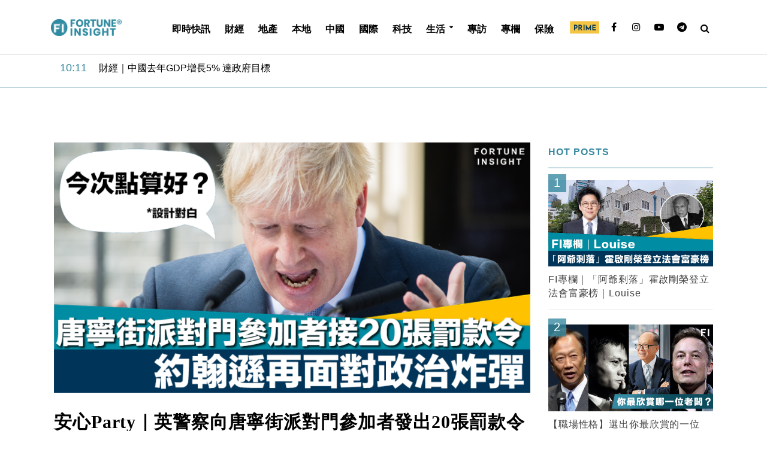

--- FILE ---
content_type: text/html; charset=UTF-8
request_url: https://fortuneinsight.com/web/feature/2068807/%E5%AE%89%E5%BF%83party%EF%BD%9C%E8%8B%B1%E8%AD%A6%E5%AF%9F%E5%90%91%E5%94%90%E5%AF%A7%E8%A1%97%E6%B4%BE%E5%B0%8D%E9%96%80%E5%8F%83%E5%8A%A0%E8%80%85%E7%99%BC%E5%87%BA20%E5%BC%B5%E7%BD%B0%E6%AC%BE%E4%BB%A4-%E7%B4%84%E7%BF%B0%E9%81%9C%E5%86%8D%E9%9D%A2%E5%B0%8D%E6%94%BF%E6%B2%BB%E7%82%B8%E5%BD%88/
body_size: 32975
content:
<!DOCTYPE html>
<html lang="en-US">
<head>
<meta charset="UTF-8">
<meta name="viewport" content="width=device-width,initial-scale=1.0">
<link rel="pingback" href="https://fortuneinsight.com/web/xmlrpc.php">
<title>安心Party｜英警察向唐寧街派對門參加者發出20張罰款令 約翰遜再面對政治炸彈 &#8211; Fortune  Insight</title>
<style>
	/* Custom BSA_PRO Styles */

	/* fonts */

	/* form */
	.bsaProOrderingForm {   }
	.bsaProInput input,
	.bsaProInput input[type='file'],
	.bsaProSelectSpace select,
	.bsaProInputsRight .bsaInputInner,
	.bsaProInputsRight .bsaInputInner label {   }
	.bsaProPrice  {  }
	.bsaProDiscount  {   }
	.bsaProOrderingForm .bsaProSubmit,
	.bsaProOrderingForm .bsaProSubmit:hover,
	.bsaProOrderingForm .bsaProSubmit:active {   }

	/* alerts */
	.bsaProAlert,
	.bsaProAlert > a,
	.bsaProAlert > a:hover,
	.bsaProAlert > a:focus {  }
	.bsaProAlertSuccess {  }
	.bsaProAlertFailed {  }

	/* stats */
	.bsaStatsWrapper .ct-chart .ct-series.ct-series-b .ct-bar,
	.bsaStatsWrapper .ct-chart .ct-series.ct-series-b .ct-line,
	.bsaStatsWrapper .ct-chart .ct-series.ct-series-b .ct-point,
	.bsaStatsWrapper .ct-chart .ct-series.ct-series-b .ct-slice.ct-donut { stroke: #673AB7 !important; }

	.bsaStatsWrapper  .ct-chart .ct-series.ct-series-a .ct-bar,
	.bsaStatsWrapper .ct-chart .ct-series.ct-series-a .ct-line,
	.bsaStatsWrapper .ct-chart .ct-series.ct-series-a .ct-point,
	.bsaStatsWrapper .ct-chart .ct-series.ct-series-a .ct-slice.ct-donut { stroke: #FBCD39 !important; }

	/* Custom CSS */
	</style><meta name="twitter:title" content="安心Party｜英警察向唐寧街派對門參加者發出20張罰款令 約翰遜再面對政治炸彈" /><meta name="twitter:image" content="https://fortuneinsight.com/web/wp-content/uploads/2022/03/1000x525-18.png" /><meta property ="og:title" content="安心Party｜英警察向唐寧街派對門參加者發出20張罰款令 約翰遜再面對政治炸彈" /><meta property ="og:url" content="https://fortuneinsight.com/web/feature/2068807/%e5%ae%89%e5%bf%83party%ef%bd%9c%e8%8b%b1%e8%ad%a6%e5%af%9f%e5%90%91%e5%94%90%e5%af%a7%e8%a1%97%e6%b4%be%e5%b0%8d%e9%96%80%e5%8f%83%e5%8a%a0%e8%80%85%e7%99%bc%e5%87%ba20%e5%bc%b5%e7%bd%b0%e6%ac%be%e4%bb%a4-%e7%b4%84%e7%bf%b0%e9%81%9c%e5%86%8d%e9%9d%a2%e5%b0%8d%e6%94%bf%e6%b2%bb%e7%82%b8%e5%bd%88/" /><meta property ="og:image" itemprop="image" content="https://fortuneinsight.com/web/wp-content/uploads/2022/03/1000x525-18.png" /><meta property="og:type" content="article" /><meta property="article:publisher" content="https://www.facebook.com/127745917936616/" /><meta property="article:author" content="https://www.facebook.com/127745917936616/" /><meta property="fb:pages" content="127745917936616"><script>console.log("share content!")</script><meta property="og:image:width" content="1200" /><meta property="og:image:height" content="628" /><meta name="description" property="og:description" content="英國警方證實，在調查首相府連串被指違反防疫規定的聚會期間，向20名有份參與人士發出罰款告票，首度證實唐寧街高級幕僚違反一手訂立的防疫規定，令首相約翰遜必須再次面對「派對" /><link rel='dns-prefetch' href='//fonts.googleapis.com' />
<link rel='dns-prefetch' href='//s.w.org' />
<link rel="alternate" type="application/rss+xml" title="Fortune  Insight &raquo; Feed" href="https://fortuneinsight.com/web/feed/" />
		<script type="text/javascript">
			window._wpemojiSettings = {"baseUrl":"https:\/\/s.w.org\/images\/core\/emoji\/12.0.0-1\/72x72\/","ext":".png","svgUrl":"https:\/\/s.w.org\/images\/core\/emoji\/12.0.0-1\/svg\/","svgExt":".svg","source":{"concatemoji":"https:\/\/fortuneinsight.com\/web\/wp-includes\/js\/wp-emoji-release.min.js?ver=5.2.16"}};
			!function(e,a,t){var n,r,o,i=a.createElement("canvas"),p=i.getContext&&i.getContext("2d");function s(e,t){var a=String.fromCharCode;p.clearRect(0,0,i.width,i.height),p.fillText(a.apply(this,e),0,0);e=i.toDataURL();return p.clearRect(0,0,i.width,i.height),p.fillText(a.apply(this,t),0,0),e===i.toDataURL()}function c(e){var t=a.createElement("script");t.src=e,t.defer=t.type="text/javascript",a.getElementsByTagName("head")[0].appendChild(t)}for(o=Array("flag","emoji"),t.supports={everything:!0,everythingExceptFlag:!0},r=0;r<o.length;r++)t.supports[o[r]]=function(e){if(!p||!p.fillText)return!1;switch(p.textBaseline="top",p.font="600 32px Arial",e){case"flag":return s([55356,56826,55356,56819],[55356,56826,8203,55356,56819])?!1:!s([55356,57332,56128,56423,56128,56418,56128,56421,56128,56430,56128,56423,56128,56447],[55356,57332,8203,56128,56423,8203,56128,56418,8203,56128,56421,8203,56128,56430,8203,56128,56423,8203,56128,56447]);case"emoji":return!s([55357,56424,55356,57342,8205,55358,56605,8205,55357,56424,55356,57340],[55357,56424,55356,57342,8203,55358,56605,8203,55357,56424,55356,57340])}return!1}(o[r]),t.supports.everything=t.supports.everything&&t.supports[o[r]],"flag"!==o[r]&&(t.supports.everythingExceptFlag=t.supports.everythingExceptFlag&&t.supports[o[r]]);t.supports.everythingExceptFlag=t.supports.everythingExceptFlag&&!t.supports.flag,t.DOMReady=!1,t.readyCallback=function(){t.DOMReady=!0},t.supports.everything||(n=function(){t.readyCallback()},a.addEventListener?(a.addEventListener("DOMContentLoaded",n,!1),e.addEventListener("load",n,!1)):(e.attachEvent("onload",n),a.attachEvent("onreadystatechange",function(){"complete"===a.readyState&&t.readyCallback()})),(n=t.source||{}).concatemoji?c(n.concatemoji):n.wpemoji&&n.twemoji&&(c(n.twemoji),c(n.wpemoji)))}(window,document,window._wpemojiSettings);
		</script>
		<style type="text/css">
img.wp-smiley,
img.emoji {
	display: inline !important;
	border: none !important;
	box-shadow: none !important;
	height: 1em !important;
	width: 1em !important;
	margin: 0 .07em !important;
	vertical-align: -0.1em !important;
	background: none !important;
	padding: 0 !important;
}
</style>
	<link rel='stylesheet' id='sbi_styles-css'  href='https://fortuneinsight.com/web/wp-content/plugins/instagram-feed/css/sbi-styles.min.css?ver=6.7.1' type='text/css' media='all' />
<link rel='stylesheet' id='wp-block-library-css'  href='https://fortuneinsight.com/web/wp-includes/css/dist/block-library/style.min.css?ver=5.2.16' type='text/css' media='all' />
<link rel='stylesheet' id='buy_sell_ads_pro_main_stylesheet-css'  href='https://fortuneinsight.com/web/wp-content/plugins/bsa-plugin-pro-scripteo/frontend/css/asset/style.css?v=4.3.1&#038;ver=5.2.16' type='text/css' media='all' />
<link rel='stylesheet' id='buy_sell_ads_pro_user_panel-css'  href='https://fortuneinsight.com/web/wp-content/plugins/bsa-plugin-pro-scripteo/frontend/css/asset/user-panel.css?ver=5.2.16' type='text/css' media='all' />
<link rel='stylesheet' id='buy_sell_ads_pro_template_stylesheet-css'  href='https://fortuneinsight.com/web/wp-content/plugins/bsa-plugin-pro-scripteo/frontend/css/all.css?ver=5.2.16' type='text/css' media='all' />
<link rel='stylesheet' id='buy_sell_ads_pro_animate_stylesheet-css'  href='https://fortuneinsight.com/web/wp-content/plugins/bsa-plugin-pro-scripteo/frontend/css/asset/animate.css?ver=5.2.16' type='text/css' media='all' />
<link rel='stylesheet' id='buy_sell_ads_pro_chart_stylesheet-css'  href='https://fortuneinsight.com/web/wp-content/plugins/bsa-plugin-pro-scripteo/frontend/css/asset/chart.css?ver=5.2.16' type='text/css' media='all' />
<link rel='stylesheet' id='buy_sell_ads_pro_carousel_stylesheet-css'  href='https://fortuneinsight.com/web/wp-content/plugins/bsa-plugin-pro-scripteo/frontend/css/asset/bsa.carousel.css?ver=5.2.16' type='text/css' media='all' />
<link rel='stylesheet' id='buy_sell_ads_pro_materialize_stylesheet-css'  href='https://fortuneinsight.com/web/wp-content/plugins/bsa-plugin-pro-scripteo/frontend/css/asset/material-design.css?ver=5.2.16' type='text/css' media='all' />
<link rel='stylesheet' id='jquery-ui-css'  href='https://fortuneinsight.com/web/wp-content/plugins/bsa-plugin-pro-scripteo/frontend/css/asset/ui-datapicker.css?ver=5.2.16' type='text/css' media='all' />
<link rel='stylesheet' id='cfblbcss-css'  href='https://fortuneinsight.com/web/wp-content/plugins/cardoza-facebook-like-box/cardozafacebook.css?ver=5.2.16' type='text/css' media='all' />
<link rel='stylesheet' id='contact-form-7-css'  href='https://fortuneinsight.com/web/wp-content/plugins/contact-form-7/includes/css/styles.css?ver=5.1.3' type='text/css' media='all' />
<link rel='stylesheet' id='herald-fonts-css'  href='https://fonts.googleapis.com/css?family=Lato%3A400%2C700&#038;subset=latin%2Clatin-ext&#038;ver=2.1.2' type='text/css' media='all' />
<link rel='stylesheet' id='herald-main-css'  href='https://fortuneinsight.com/web/wp-content/themes/herald/assets/css/min.css?ver=2.1.2' type='text/css' media='all' />
<style id='herald-main-inline-css' type='text/css'>
h1, .h1, .herald-no-sid .herald-posts .h2{ font-size: 4.0rem; }h2, .h2, .herald-no-sid .herald-posts .h3{ font-size: 3.3rem; }h3, .h3, .herald-no-sid .herald-posts .h4 { font-size: 2.8rem; }h4, .h4, .herald-no-sid .herald-posts .h5 { font-size: 2.3rem; }h5, .h5, .herald-no-sid .herald-posts .h6 { font-size: 1.9rem; }h6, .h6, .herald-no-sid .herald-posts .h7 { font-size: 1.6rem; }.h7 {font-size: 1.4rem;}.herald-entry-content, .herald-sidebar{font-size: 1.6rem;}.entry-content .entry-headline{font-size: 1.9rem;}body{font-size: 1.6rem;}.widget{font-size: 1.5rem;}.herald-menu{font-size: 1.6rem;}.herald-mod-title .herald-mod-h, .herald-sidebar .widget-title{font-size: 1.6rem;}.entry-meta .meta-item, .entry-meta a, .entry-meta span{font-size: 1.4rem;}.entry-meta.meta-small .meta-item, .entry-meta.meta-small a, .entry-meta.meta-small span{font-size: 1.3rem;}.herald-site-header .header-top,.header-top .herald-in-popup,.header-top .herald-menu ul {background: #ffffff;color: #aaaaaa;}.header-top a {color: #aaaaaa;}.header-top a:hover,.header-top .herald-menu li:hover > a{color: #ffffff;}.header-top .herald-menu-popup:hover > span,.header-top .herald-menu-popup-search span:hover,.header-top .herald-menu-popup-search.herald-search-active{color: #ffffff;}#wp-calendar tbody td a{background: #0288d1;color:#FFF;}.header-top .herald-login #loginform label,.header-top .herald-login p,.header-top a.btn-logout {color: #ffffff;}.header-top .herald-login #loginform input {color: #ffffff;}.header-top .herald-login .herald-registration-link:after {background: rgba(255,255,255,0.25);}.header-top .herald-login #loginform input[type=submit],.header-top .herald-in-popup .btn-logout {background-color: #ffffff;color: #ffffff;}.header-top a.btn-logout:hover{color: #ffffff;}.header-middle{background-color: #ffffff;color: #000000;}.header-middle a{color: #000000;}.header-middle.herald-header-wraper,.header-middle .col-lg-12{height: 92px;}.header-middle .site-title img{max-height: 92px;}.header-middle .sub-menu{background-color: #000000;}.header-middle .sub-menu a,.header-middle .herald-search-submit:hover,.header-middle li.herald-mega-menu .col-lg-3 a:hover,.header-middle li.herald-mega-menu .col-lg-3 a:hover:after{color: #ffffff;}.header-middle .herald-menu li:hover > a,.header-middle .herald-menu-popup-search:hover > span,.header-middle .herald-cart-icon:hover > a{color: #ffffff;background-color: #000000;}.header-middle .current-menu-parent a,.header-middle .current-menu-ancestor a,.header-middle .current_page_item > a,.header-middle .current-menu-item > a{background-color: rgba(0,0,0,0.2); }.header-middle .sub-menu > li > a,.header-middle .herald-search-submit,.header-middle li.herald-mega-menu .col-lg-3 a{color: rgba(255,255,255,0.7); }.header-middle .sub-menu > li:hover > a{color: #ffffff; }.header-middle .herald-in-popup{background-color: #000000;}.header-middle .herald-menu-popup a{color: #ffffff;}.header-middle .herald-in-popup{background-color: #000000;}.header-middle .herald-search-input{color: #ffffff;}.header-middle .herald-menu-popup a{color: #ffffff;}.header-middle .herald-menu-popup > span,.header-middle .herald-search-active > span{color: #000000;}.header-middle .herald-menu-popup:hover > span,.header-middle .herald-search-active > span{background-color: #000000;color: #ffffff;}.header-middle .herald-login #loginform label,.header-middle .herald-login #loginform input,.header-middle .herald-login p,.header-middle a.btn-logout,.header-middle .herald-login .herald-registration-link:hover,.header-middle .herald-login .herald-lost-password-link:hover {color: #ffffff;}.header-middle .herald-login .herald-registration-link:after {background: rgba(255,255,255,0.15);}.header-middle .herald-login a,.header-middle .herald-username a {color: #ffffff;}.header-middle .herald-login a:hover,.header-middle .herald-login .herald-registration-link,.header-middle .herald-login .herald-lost-password-link {color: #ffffff;}.header-middle .herald-login #loginform input[type=submit],.header-middle .herald-in-popup .btn-logout {background-color: #ffffff;color: #000000;}.header-middle a.btn-logout:hover{color: #000000;}.header-bottom{background: #ffffff;color: #000000;}.header-bottom a,.header-bottom .herald-site-header .herald-search-submit{color: #000000;}.header-bottom a:hover{color: #ffffff;}.header-bottom a:hover,.header-bottom .herald-menu li:hover > a,.header-bottom li.herald-mega-menu .col-lg-3 a:hover:after{color: #ffffff;}.header-bottom .herald-menu li:hover > a,.header-bottom .herald-menu-popup-search:hover > span,.header-bottom .herald-cart-icon:hover > a {color: #ffffff;background-color: #000000;}.header-bottom .current-menu-parent a,.header-bottom .current-menu-ancestor a,.header-bottom .current_page_item > a,.header-bottom .current-menu-item > a {background-color: rgba(0,0,0,0.2); }.header-bottom .sub-menu{background-color: #000000;}.header-bottom .herald-menu li.herald-mega-menu .col-lg-3 a,.header-bottom .sub-menu > li > a,.header-bottom .herald-search-submit{color: rgba(255,255,255,0.7); }.header-bottom .herald-menu li.herald-mega-menu .col-lg-3 a:hover,.header-bottom .sub-menu > li:hover > a{color: #ffffff; }.header-bottom .sub-menu > li > a,.header-bottom .herald-search-submit{color: rgba(255,255,255,0.7); }.header-bottom .sub-menu > li:hover > a{color: #ffffff; }.header-bottom .herald-in-popup {background-color: #000000;}.header-bottom .herald-menu-popup a {color: #ffffff;}.header-bottom .herald-in-popup,.header-bottom .herald-search-input {background-color: #000000;}.header-bottom .herald-menu-popup a,.header-bottom .herald-search-input{color: #ffffff;}.header-bottom .herald-menu-popup > span,.header-bottom .herald-search-active > span{color: #000000;}.header-bottom .herald-menu-popup:hover > span,.header-bottom .herald-search-active > span{background-color: #000000;color: #ffffff;}.header-bottom .herald-login #loginform label,.header-bottom .herald-login #loginform input,.header-bottom .herald-login p,.header-bottom a.btn-logout,.header-bottom .herald-login .herald-registration-link:hover,.header-bottom .herald-login .herald-lost-password-link:hover {color: #ffffff;}.header-bottom .herald-login .herald-registration-link:after {background: rgba(255,255,255,0.15);}.header-bottom .herald-login a {color: #ffffff;}.header-bottom .herald-login a:hover,.header-bottom .herald-login .herald-registration-link,.header-bottom .herald-login .herald-lost-password-link {color: #ffffff;}.header-bottom .herald-login #loginform input[type=submit],.header-bottom .herald-in-popup .btn-logout {background-color: #ffffff;color: #000000;}.header-bottom a.btn-logout:hover{color: #000000;}.herald-header-sticky{background: #398aa1;color: #ffffff;}.herald-header-sticky a{color: #ffffff;}.herald-header-sticky .herald-menu li:hover > a{color: #000000;background-color: #ffffff;}.herald-header-sticky .sub-menu{background-color: #ffffff;}.herald-header-sticky .sub-menu a{color: #000000;}.herald-header-sticky .sub-menu > li:hover > a{color: #398aa1;}.herald-header-sticky .herald-in-popup,.herald-header-sticky .herald-search-input {background-color: #ffffff;}.herald-header-sticky .herald-menu-popup a{color: #000000;}.herald-header-sticky .herald-menu-popup > span,.herald-header-sticky .herald-search-active > span{color: #ffffff;}.herald-header-sticky .herald-menu-popup:hover > span,.herald-header-sticky .herald-search-active > span{background-color: #ffffff;color: #000000;}.herald-header-sticky .herald-search-input,.herald-header-sticky .herald-search-submit{color: #000000;}.herald-header-sticky .herald-menu li:hover > a,.herald-header-sticky .herald-menu-popup-search:hover > span,.herald-header-sticky .herald-cart-icon:hover a {color: #000000;background-color: #ffffff;}.herald-header-sticky .herald-login #loginform label,.herald-header-sticky .herald-login #loginform input,.herald-header-sticky .herald-login p,.herald-header-sticky a.btn-logout,.herald-header-sticky .herald-login .herald-registration-link:hover,.herald-header-sticky .herald-login .herald-lost-password-link:hover {color: #000000;}.herald-header-sticky .herald-login .herald-registration-link:after {background: rgba(0,0,0,0.15);}.herald-header-sticky .herald-login a {color: #000000;}.herald-header-sticky .herald-login a:hover,.herald-header-sticky .herald-login .herald-registration-link,.herald-header-sticky .herald-login .herald-lost-password-link {color: #398aa1;}.herald-header-sticky .herald-login #loginform input[type=submit],.herald-header-sticky .herald-in-popup .btn-logout {background-color: #398aa1;color: #ffffff;}.herald-header-sticky a.btn-logout:hover{color: #ffffff;}.header-trending{background: #ffffff;color: #ffffff;}.header-trending a{color: #ffffff;}.header-trending a:hover{color: #ffffff;}.header-middle{ border-bottom: 1px solid rgba(0,0,0,0.15);}body { background-color: #ffffff;color: #444444;font-family: Arial, Helvetica, sans-serif;font-weight: 400;}.herald-site-content{background-color:#ffffff;}h1, h2, h3, h4, h5, h6,.h1, .h2, .h3, .h4, .h5, .h6, .h7{font-family: 'Lato';font-weight: 700;}.header-middle .herald-menu,.header-bottom .herald-menu,.herald-header-sticky .herald-menu,.herald-mobile-nav{font-family: Arial, Helvetica, sans-serif;font-weight: ;}.herald-menu li.herald-mega-menu .herald-ovrld .meta-category a{font-family: Arial, Helvetica, sans-serif;font-weight: 400;}.herald-entry-content blockquote p{color: #0288d1;}pre {background: rgba(68,68,68,0.06);border: 1px solid rgba(68,68,68,0.2);}thead {background: rgba(68,68,68,0.06);}a,.entry-title a:hover,.herald-menu .sub-menu li .meta-category a{color: #0288d1;}.entry-meta-wrapper .entry-meta span:before,.entry-meta-wrapper .entry-meta a:before,.entry-meta-wrapper .entry-meta .meta-item:before,.entry-meta-wrapper .entry-meta div,li.herald-mega-menu .sub-menu .entry-title a,.entry-meta-wrapper .herald-author-twitter{color: #444444;}.herald-mod-title h1,.herald-mod-title h2,.herald-mod-title h4{color: #ffffff;}.herald-mod-head:after,.herald-mod-title .herald-color,.widget-title:after,.widget-title span{color: #ffffff;background-color: #000000;}.herald-mod-title .herald-color a{color: #ffffff;}.herald-ovrld .meta-category a,.herald-fa-wrapper .meta-category a{background-color: #0288d1;}.meta-tags a,.widget_tag_cloud a,.herald-share-meta:after{background: rgba(0,0,0,0.1);}h1, h2, h3, h4, h5, h6,.entry-title a {color: #000000;}.herald-pagination .page-numbers,.herald-mod-subnav a,.herald-mod-actions a,.herald-slider-controls div,.meta-tags a,.widget.widget_tag_cloud a,.herald-sidebar .mks_autor_link_wrap a,.herald-sidebar .meks-instagram-follow-link a,.mks_themeforest_widget .mks_read_more a,.herald-read-more{color: #444444;}.widget.widget_tag_cloud a:hover,.entry-content .meta-tags a:hover{background-color: #0288d1;color: #FFF;}.herald-pagination .prev.page-numbers,.herald-pagination .next.page-numbers,.herald-pagination .prev.page-numbers:hover,.herald-pagination .next.page-numbers:hover,.herald-pagination .page-numbers.current,.herald-pagination .page-numbers.current:hover,.herald-next a,.herald-pagination .herald-next a:hover,.herald-prev a,.herald-pagination .herald-prev a:hover,.herald-load-more a,.herald-load-more a:hover,.entry-content .herald-search-submit,.herald-mod-desc .herald-search-submit,.wpcf7-submit{background-color:#0288d1;color: #FFF;}.herald-pagination .page-numbers:hover{background-color: rgba(68,68,68,0.1);}.widget a,.recentcomments a,.widget a:hover,.herald-sticky-next a:hover,.herald-sticky-prev a:hover,.herald-mod-subnav a:hover,.herald-mod-actions a:hover,.herald-slider-controls div:hover,.meta-tags a:hover,.widget_tag_cloud a:hover,.mks_autor_link_wrap a:hover,.meks-instagram-follow-link a:hover,.mks_themeforest_widget .mks_read_more a:hover,.herald-read-more:hover,.widget .entry-title a:hover,li.herald-mega-menu .sub-menu .entry-title a:hover,.entry-meta-wrapper .meta-item:hover a,.entry-meta-wrapper .meta-item:hover a:before,.entry-meta-wrapper .herald-share:hover > span,.entry-meta-wrapper .herald-author-name:hover,.entry-meta-wrapper .herald-author-twitter:hover,.entry-meta-wrapper .herald-author-twitter:hover:before{color:#0288d1;}.widget ul li a,.widget .entry-title a,.herald-author-name,.entry-meta-wrapper .meta-item,.entry-meta-wrapper .meta-item span,.entry-meta-wrapper .meta-item a,.herald-mod-actions a{color: #444444;}.widget li:before{background: rgba(68,68,68,0.3);}.widget_categories .count{background: #0288d1;color: #FFF;}input[type="submit"],.spinner > div{background-color: #0288d1;}.herald-mod-actions a:hover,.comment-body .edit-link a,.herald-breadcrumbs a:hover{color:#0288d1;}.herald-header-wraper .herald-soc-nav a:hover,.meta-tags span,li.herald-mega-menu .herald-ovrld .entry-title a,li.herald-mega-menu .herald-ovrld .entry-title a:hover,.herald-ovrld .entry-meta .herald-reviews i:before{color: #FFF;}.entry-meta .meta-item, .entry-meta span, .entry-meta a,.meta-category span,.post-date,.recentcomments,.rss-date,.comment-metadata a,.entry-meta a:hover,.herald-menu li.herald-mega-menu .col-lg-3 a:after,.herald-breadcrumbs,.herald-breadcrumbs a,.entry-meta .herald-reviews i:before{color: #ffffff;}.herald-lay-a .herald-lay-over{background: #ffffff;}.herald-pagination a:hover,input[type="submit"]:hover,.entry-content .herald-search-submit:hover,.wpcf7-submit:hover,.herald-fa-wrapper .meta-category a:hover,.herald-ovrld .meta-category a:hover,.herald-mod-desc .herald-search-submit:hover,.herald-single-sticky .herald-share li a:hover{cursor: pointer;text-decoration: none;background-image: -moz-linear-gradient(left,rgba(0,0,0,0.1) 0%,rgba(0,0,0,0.1) 100%);background-image: -webkit-gradient(linear,left top,right top,color-stop(0%,rgba(0,0,0,0.1)),color-stop(100%,rgba(0,0,0,0.1)));background-image: -webkit-linear-gradient(left,rgba(0,0,0,0.1) 0%,rgba(0,0,0,0.1) 100%);background-image: -o-linear-gradient(left,rgba(0,0,0,0.1) 0%,rgba(0,0,0,0.1) 100%);background-image: -ms-linear-gradient(left,rgba(0,0,0,0.1) 0%,rgba(0,0,0,0.1) 100%);background-image: linear-gradient(to right,rgba(0,0,0,0.1) 0%,rgba(0,0,0,0.1) 100%);}.herald-sticky-next a,.herald-sticky-prev a{color: #444444;}.herald-sticky-prev a:before,.herald-sticky-next a:before,.herald-comment-action,.meta-tags span,.herald-entry-content .herald-link-pages a{background: #444444;}.herald-sticky-prev a:hover:before,.herald-sticky-next a:hover:before,.herald-comment-action:hover,div.mejs-controls .mejs-time-rail .mejs-time-current,.herald-entry-content .herald-link-pages a:hover{background: #0288d1;} .herald-site-footer{background: #ffffff;color: #ffffff;}.herald-site-footer .widget-title span{color: #ffffff;background: transparent;}.herald-site-footer .widget-title:before{background:#ffffff;}.herald-site-footer .widget-title:after,.herald-site-footer .widget_tag_cloud a{background: rgba(255,255,255,0.1);}.herald-site-footer .widget li:before{background: rgba(255,255,255,0.3);}.herald-site-footer a,.herald-site-footer .widget a:hover,.herald-site-footer .widget .meta-category a,.herald-site-footer .herald-slider-controls .owl-prev:hover,.herald-site-footer .herald-slider-controls .owl-next:hover,.herald-site-footer .herald-slider-controls .herald-mod-actions:hover{color: #398aa1;}.herald-site-footer .widget a,.herald-site-footer .mks_author_widget h3{color: #ffffff;}.herald-site-footer .entry-meta .meta-item, .herald-site-footer .entry-meta span, .herald-site-footer .entry-meta a, .herald-site-footer .meta-category span, .herald-site-footer .post-date, .herald-site-footer .recentcomments, .herald-site-footer .rss-date, .herald-site-footer .comment-metadata a{color: #398aa1;}.herald-site-footer .mks_author_widget .mks_autor_link_wrap a, .herald-site-footer.mks_read_more a, .herald-site-footer .herald-read-more,.herald-site-footer .herald-slider-controls .owl-prev, .herald-site-footer .herald-slider-controls .owl-next, .herald-site-footer .herald-mod-wrap .herald-mod-actions a{border-color: rgba(255,255,255,0.2);}.herald-site-footer .mks_author_widget .mks_autor_link_wrap a:hover, .herald-site-footer.mks_read_more a:hover, .herald-site-footer .herald-read-more:hover,.herald-site-footer .herald-slider-controls .owl-prev:hover, .herald-site-footer .herald-slider-controls .owl-next:hover, .herald-site-footer .herald-mod-wrap .herald-mod-actions a:hover{border-color: rgba(57,138,161,0.5);}.herald-site-footer .widget_search .herald-search-input{color: #ffffff;}.herald-site-footer .widget_tag_cloud a:hover{background:#398aa1;color:#FFF;}.footer-bottom a{color:#ffffff;}.footer-bottom a:hover,.footer-bottom .herald-copyright a{color:#398aa1;}.footer-bottom .herald-menu li:hover > a{color: #398aa1;}.footer-bottom .sub-menu{background-color: rgba(0,0,0,0.5);} .herald-pagination{border-top: 1px solid rgba(0,0,0,0.1);}.entry-content a:hover,.comment-respond a:hover,.comment-reply-link:hover{border-bottom: 2px solid #0288d1;}.footer-bottom .herald-copyright a:hover{border-bottom: 2px solid #398aa1;}.herald-slider-controls .owl-prev,.herald-slider-controls .owl-next,.herald-mod-wrap .herald-mod-actions a{border: 1px solid rgba(68,68,68,0.2);}.herald-slider-controls .owl-prev:hover,.herald-slider-controls .owl-next:hover,.herald-mod-wrap .herald-mod-actions a:hover,.herald-author .herald-socials-actions .herald-mod-actions a:hover {border-color: rgba(2,136,209,0.5);}.herald-pagination,.herald-link-pages,#wp-calendar thead th,#wp-calendar tbody td,#wp-calendar tbody td:last-child{border-color: rgba(68,68,68,0.1);}.herald-lay-h:after,.herald-site-content .herald-related .herald-lay-h:after,.herald-lay-e:after,.herald-site-content .herald-related .herald-lay-e:after,.herald-lay-j:after,.herald-site-content .herald-related .herald-lay-j:after,.herald-lay-l:after,.herald-site-content .herald-related .herald-lay-l:after {background-color: rgba(68,68,68,0.1);}input[type="text"], input[type="email"], input[type="url"], input[type="tel"], input[type="number"], input[type="date"], input[type="password"], select, textarea,.herald-single-sticky,td,th,table,.mks_author_widget .mks_autor_link_wrap a,.widget .meks-instagram-follow-link a,.mks_read_more a,.herald-read-more{border-color: rgba(68,68,68,0.2);}.entry-content .herald-search-input,.herald-fake-button,input[type="text"]:focus, input[type="email"]:focus, input[type="url"]:focus, input[type="tel"]:focus, input[type="number"]:focus, input[type="date"]:focus, input[type="password"]:focus, textarea:focus{border-color: rgba(68,68,68,0.3);}.mks_author_widget .mks_autor_link_wrap a:hover,.widget .meks-instagram-follow-link a:hover,.mks_read_more a:hover,.herald-read-more:hover{border-color: rgba(2,136,209,0.5);}.comment-form,.herald-gray-area,.entry-content .herald-search-form,.herald-mod-desc .herald-search-form{background-color: rgba(68,68,68,0.06);border: 1px solid rgba(68,68,68,0.15);}.herald-boxed .herald-breadcrumbs{background-color: rgba(68,68,68,0.06);}.herald-breadcrumbs{border-color: rgba(68,68,68,0.15);}.single .herald-entry-content .herald-ad,.archive .herald-posts .herald-ad{border-top: 1px solid rgba(68,68,68,0.15);}.archive .herald-posts .herald-ad{border-bottom: 1px solid rgba(68,68,68,0.15);}li.comment .comment-body:after{background-color: rgba(68,68,68,0.06);}.herald-pf-invert .entry-title a:hover .herald-format-icon{background: #0288d1;}.herald-responsive-header{ box-shadow: 1px 0 0 1px rgba(0,0,0,0.15);}.herald-responsive-header,.herald-mobile-nav,.herald-responsive-header .herald-menu-popup-search .fa{color: #000000;background: #ffffff;}.herald-responsive-header a{color: #000000;}.herald-mobile-nav li a{color: #000000;}.herald-mobile-nav li a,.herald-mobile-nav .herald-mega-menu.herald-mega-menu-classic>.sub-menu>li>a{border-bottom: 1px solid rgba(0,0,0,0.15);}.herald-mobile-nav{border-right: 1px solid rgba(0,0,0,0.15);}.herald-mobile-nav li a:hover{color: #fff;background-color: #ffffff;}.herald-menu-toggler{color: #000000;border-color: rgba(0,0,0,0.15);}.herald-goto-top{color: #ffffff;background-color: #000000;}.herald-goto-top:hover{background-color: #0288d1;}.herald-responsive-header .herald-menu-popup > span,.herald-responsive-header .herald-search-active > span{color: #000000;}.herald-responsive-header .herald-menu-popup-search .herald-in-popup{background: #ffffff;}.herald-responsive-header .herald-search-input,.herald-responsive-header .herald-menu-popup-search .herald-search-submit{color: #444444;}.site-title a{text-transform: uppercase;}.site-description{text-transform: none;}.main-navigation{text-transform: uppercase;}.entry-title{text-transform: none;}.meta-category a{text-transform: uppercase;}.herald-mod-title{text-transform: none;}.herald-sidebar .widget-title{text-transform: none;}.herald-site-footer .widget-title{text-transform: none;}.fa-post-thumbnail:before, .herald-ovrld .herald-post-thumbnail span:before, .herald-ovrld .herald-post-thumbnail a:before { opacity: 0.5; }.herald-fa-item:hover .fa-post-thumbnail:before, .herald-ovrld:hover .herald-post-thumbnail a:before, .herald-ovrld:hover .herald-post-thumbnail span:before{ opacity: 0.8; }@media only screen and (min-width: 1249px) {.herald-site-header .header-top,.header-middle,.header-bottom,.herald-header-sticky,.header-trending{ display:block !important;}.herald-responsive-header,.herald-mobile-nav{display:none !important;}.herald-site-content {margin-top: 0 !important;}.herald-mega-menu .sub-menu {display: block;}.header-mobile-ad {display: none;}}
</style>
<link rel='stylesheet' id='herald_child_load_scripts-css'  href='https://fortuneinsight.com/web/wp-content/themes/herald-child/style.css?ver=2.1.2' type='text/css' media='screen' />
<link rel='stylesheet' id='hint-css'  href='https://fortuneinsight.com/web/wp-content/themes/herald-child/hint.min.css?ver=5.2.16' type='text/css' media='all' />
<link rel='stylesheet' id='meks-ads-widget-css'  href='https://fortuneinsight.com/web/wp-content/plugins/meks-easy-ads-widget/css/style.css?ver=2.0.4' type='text/css' media='all' />
<script type='text/javascript' src='https://fortuneinsight.com/web/wp-includes/js/jquery/jquery.js?ver=1.12.4-wp'></script>
<script type='text/javascript' src='https://fortuneinsight.com/web/wp-includes/js/jquery/jquery-migrate.min.js?ver=1.4.1'></script>
<script type='text/javascript'>
/* <![CDATA[ */
var thickboxL10n = {"next":"Next >","prev":"< Prev","image":"Image","of":"of","close":"Close","noiframes":"This feature requires inline frames. You have iframes disabled or your browser does not support them.","loadingAnimation":"https:\/\/fortuneinsight.com\/web\/wp-includes\/js\/thickbox\/loadingAnimation.gif"};
/* ]]> */
</script>
<script type='text/javascript' src='https://fortuneinsight.com/web/wp-includes/js/thickbox/thickbox.js?ver=3.1-20121105'></script>
<script type='text/javascript' src='https://fortuneinsight.com/web/wp-includes/js/underscore.min.js?ver=1.8.3'></script>
<script type='text/javascript' src='https://fortuneinsight.com/web/wp-includes/js/shortcode.min.js?ver=5.2.16'></script>
<script type='text/javascript' src='https://fortuneinsight.com/web/wp-admin/js/media-upload.min.js?ver=5.2.16'></script>
<script type='text/javascript' src='https://fortuneinsight.com/web/wp-content/plugins/bsa-plugin-pro-scripteo/frontend/js/script.js?ver=5.2.16'></script>
<script type='text/javascript' src='https://fortuneinsight.com/web/wp-content/plugins/bsa-plugin-pro-scripteo/frontend/js/jquery.viewportchecker.js?ver=5.2.16'></script>
<script type='text/javascript' src='https://fortuneinsight.com/web/wp-content/plugins/bsa-plugin-pro-scripteo/frontend/js/chart.js?ver=5.2.16'></script>
<script type='text/javascript' src='https://fortuneinsight.com/web/wp-content/plugins/bsa-plugin-pro-scripteo/frontend/js/bsa.carousel.js?ver=5.2.16'></script>
<script type='text/javascript' src='https://fortuneinsight.com/web/wp-content/plugins/bsa-plugin-pro-scripteo/frontend/js/jquery.simplyscroll.js?ver=5.2.16'></script>
<script type='text/javascript' src='https://fortuneinsight.com/web/wp-content/plugins/cardoza-facebook-like-box/cardozafacebook.js?ver=5.2.16'></script>
<script type='text/javascript'>
/* <![CDATA[ */
var ajax_tptn_tracker = {"ajax_url":"https:\/\/fortuneinsight.com\/web\/","top_ten_id":"2068807","top_ten_blog_id":"1","activate_counter":"11","tptn_rnd":"462140958"};
/* ]]> */
</script>
<script type='text/javascript' src='https://fortuneinsight.com/web/wp-content/plugins/top-10/includes/js/top-10-tracker.js?ver=5.2.16'></script>
<script type='text/javascript'>
/* <![CDATA[ */
var misha_loadmore_params = {"ajaxurl":"https:\/\/fortuneinsight.com\/web\/wp-admin\/admin-ajax.php","posts":"{\"p\":2068807,\"page\":0,\"name\":\"%e5%ae%89%e5%bf%83party%ef%bd%9c%e8%8b%b1%e8%ad%a6%e5%af%9f%e5%90%91%e5%94%90%e5%af%a7%e8%a1%97%e6%b4%be%e5%b0%8d%e9%96%80%e5%8f%83%e5%8a%a0%e8%80%85%e7%99%bc%e5%87%ba20%e5%bc%b5%e7%bd%b0%e6%ac%be%e4%bb%a4-%e7%b4%84%e7%bf%b0%e9%81%9c%e5%86%8d%e9%9d%a2%e5%b0%8d%e6%94%bf%e6%b2%bb%e7%82%b8%e5%bd%88\",\"category_name\":\"feature\",\"error\":\"\",\"m\":\"\",\"post_parent\":\"\",\"subpost\":\"\",\"subpost_id\":\"\",\"attachment\":\"\",\"attachment_id\":0,\"pagename\":\"\",\"page_id\":0,\"second\":\"\",\"minute\":\"\",\"hour\":\"\",\"day\":0,\"monthnum\":0,\"year\":0,\"w\":0,\"tag\":\"\",\"cat\":\"\",\"tag_id\":\"\",\"author\":\"\",\"author_name\":\"\",\"feed\":\"\",\"tb\":\"\",\"paged\":0,\"meta_key\":\"\",\"meta_value\":\"\",\"preview\":\"\",\"s\":\"\",\"sentence\":\"\",\"title\":\"\",\"fields\":\"\",\"menu_order\":\"\",\"embed\":\"\",\"category__in\":[],\"category__not_in\":[],\"category__and\":[],\"post__in\":[],\"post__not_in\":[],\"post_name__in\":[],\"tag__in\":[],\"tag__not_in\":[],\"tag__and\":[],\"tag_slug__in\":[],\"tag_slug__and\":[],\"post_parent__in\":[],\"post_parent__not_in\":[],\"author__in\":[],\"author__not_in\":[],\"post_type\":\"any\",\"ignore_sticky_posts\":false,\"suppress_filters\":false,\"cache_results\":false,\"update_post_term_cache\":true,\"lazy_load_term_meta\":true,\"update_post_meta_cache\":true,\"posts_per_page\":20,\"nopaging\":false,\"comments_per_page\":\"50\",\"no_found_rows\":false,\"order\":\"DESC\"}","current_page":"1","max_page":"0"};
var misha_loadmore_params0 = {"ajaxurl":"https:\/\/fortuneinsight.com\/web\/wp-admin\/admin-ajax.php","posts":"{\"p\":2068807,\"page\":0,\"name\":\"%e5%ae%89%e5%bf%83party%ef%bd%9c%e8%8b%b1%e8%ad%a6%e5%af%9f%e5%90%91%e5%94%90%e5%af%a7%e8%a1%97%e6%b4%be%e5%b0%8d%e9%96%80%e5%8f%83%e5%8a%a0%e8%80%85%e7%99%bc%e5%87%ba20%e5%bc%b5%e7%bd%b0%e6%ac%be%e4%bb%a4-%e7%b4%84%e7%bf%b0%e9%81%9c%e5%86%8d%e9%9d%a2%e5%b0%8d%e6%94%bf%e6%b2%bb%e7%82%b8%e5%bd%88\",\"category_name\":\"feature\",\"error\":\"\",\"m\":\"\",\"post_parent\":\"\",\"subpost\":\"\",\"subpost_id\":\"\",\"attachment\":\"\",\"attachment_id\":0,\"pagename\":\"\",\"page_id\":0,\"second\":\"\",\"minute\":\"\",\"hour\":\"\",\"day\":0,\"monthnum\":0,\"year\":0,\"w\":0,\"tag\":\"\",\"cat\":\"\",\"tag_id\":\"\",\"author\":\"\",\"author_name\":\"\",\"feed\":\"\",\"tb\":\"\",\"paged\":0,\"meta_key\":\"\",\"meta_value\":\"\",\"preview\":\"\",\"s\":\"\",\"sentence\":\"\",\"title\":\"\",\"fields\":\"\",\"menu_order\":\"\",\"embed\":\"\",\"category__in\":[],\"category__not_in\":[],\"category__and\":[],\"post__in\":[],\"post__not_in\":[],\"post_name__in\":[],\"tag__in\":[],\"tag__not_in\":[],\"tag__and\":[],\"tag_slug__in\":[],\"tag_slug__and\":[],\"post_parent__in\":[],\"post_parent__not_in\":[],\"author__in\":[],\"author__not_in\":[],\"post_type\":\"any\",\"ignore_sticky_posts\":false,\"suppress_filters\":false,\"cache_results\":false,\"update_post_term_cache\":true,\"lazy_load_term_meta\":true,\"update_post_meta_cache\":true,\"posts_per_page\":20,\"nopaging\":false,\"comments_per_page\":\"50\",\"no_found_rows\":false,\"order\":\"DESC\"}","current_page":"1","max_page":"0"};
var misha_loadmore_params1 = {"ajaxurl":"https:\/\/fortuneinsight.com\/web\/wp-admin\/admin-ajax.php","posts":"{\"p\":2068807,\"page\":0,\"name\":\"%e5%ae%89%e5%bf%83party%ef%bd%9c%e8%8b%b1%e8%ad%a6%e5%af%9f%e5%90%91%e5%94%90%e5%af%a7%e8%a1%97%e6%b4%be%e5%b0%8d%e9%96%80%e5%8f%83%e5%8a%a0%e8%80%85%e7%99%bc%e5%87%ba20%e5%bc%b5%e7%bd%b0%e6%ac%be%e4%bb%a4-%e7%b4%84%e7%bf%b0%e9%81%9c%e5%86%8d%e9%9d%a2%e5%b0%8d%e6%94%bf%e6%b2%bb%e7%82%b8%e5%bd%88\",\"category_name\":\"feature\",\"error\":\"\",\"m\":\"\",\"post_parent\":\"\",\"subpost\":\"\",\"subpost_id\":\"\",\"attachment\":\"\",\"attachment_id\":0,\"pagename\":\"\",\"page_id\":0,\"second\":\"\",\"minute\":\"\",\"hour\":\"\",\"day\":0,\"monthnum\":0,\"year\":0,\"w\":0,\"tag\":\"\",\"cat\":\"\",\"tag_id\":\"\",\"author\":\"\",\"author_name\":\"\",\"feed\":\"\",\"tb\":\"\",\"paged\":0,\"meta_key\":\"\",\"meta_value\":\"\",\"preview\":\"\",\"s\":\"\",\"sentence\":\"\",\"title\":\"\",\"fields\":\"\",\"menu_order\":\"\",\"embed\":\"\",\"category__in\":[],\"category__not_in\":[],\"category__and\":[],\"post__in\":[],\"post__not_in\":[],\"post_name__in\":[],\"tag__in\":[],\"tag__not_in\":[],\"tag__and\":[],\"tag_slug__in\":[],\"tag_slug__and\":[],\"post_parent__in\":[],\"post_parent__not_in\":[],\"author__in\":[],\"author__not_in\":[],\"post_type\":\"any\",\"ignore_sticky_posts\":false,\"suppress_filters\":false,\"cache_results\":false,\"update_post_term_cache\":true,\"lazy_load_term_meta\":true,\"update_post_meta_cache\":true,\"posts_per_page\":20,\"nopaging\":false,\"comments_per_page\":\"50\",\"no_found_rows\":false,\"order\":\"DESC\"}","current_page":"1","max_page":"0"};
var misha_loadmore_params2 = {"ajaxurl":"https:\/\/fortuneinsight.com\/web\/wp-admin\/admin-ajax.php","posts":"{\"p\":2068807,\"page\":0,\"name\":\"%e5%ae%89%e5%bf%83party%ef%bd%9c%e8%8b%b1%e8%ad%a6%e5%af%9f%e5%90%91%e5%94%90%e5%af%a7%e8%a1%97%e6%b4%be%e5%b0%8d%e9%96%80%e5%8f%83%e5%8a%a0%e8%80%85%e7%99%bc%e5%87%ba20%e5%bc%b5%e7%bd%b0%e6%ac%be%e4%bb%a4-%e7%b4%84%e7%bf%b0%e9%81%9c%e5%86%8d%e9%9d%a2%e5%b0%8d%e6%94%bf%e6%b2%bb%e7%82%b8%e5%bd%88\",\"category_name\":\"feature\",\"error\":\"\",\"m\":\"\",\"post_parent\":\"\",\"subpost\":\"\",\"subpost_id\":\"\",\"attachment\":\"\",\"attachment_id\":0,\"pagename\":\"\",\"page_id\":0,\"second\":\"\",\"minute\":\"\",\"hour\":\"\",\"day\":0,\"monthnum\":0,\"year\":0,\"w\":0,\"tag\":\"\",\"cat\":\"\",\"tag_id\":\"\",\"author\":\"\",\"author_name\":\"\",\"feed\":\"\",\"tb\":\"\",\"paged\":0,\"meta_key\":\"\",\"meta_value\":\"\",\"preview\":\"\",\"s\":\"\",\"sentence\":\"\",\"title\":\"\",\"fields\":\"\",\"menu_order\":\"\",\"embed\":\"\",\"category__in\":[],\"category__not_in\":[],\"category__and\":[],\"post__in\":[],\"post__not_in\":[],\"post_name__in\":[],\"tag__in\":[],\"tag__not_in\":[],\"tag__and\":[],\"tag_slug__in\":[],\"tag_slug__and\":[],\"post_parent__in\":[],\"post_parent__not_in\":[],\"author__in\":[],\"author__not_in\":[],\"post_type\":\"any\",\"ignore_sticky_posts\":false,\"suppress_filters\":false,\"cache_results\":false,\"update_post_term_cache\":true,\"lazy_load_term_meta\":true,\"update_post_meta_cache\":true,\"posts_per_page\":20,\"nopaging\":false,\"comments_per_page\":\"50\",\"no_found_rows\":false,\"order\":\"DESC\"}","current_page":"1","max_page":"0"};
var misha_loadmore_params3 = {"ajaxurl":"https:\/\/fortuneinsight.com\/web\/wp-admin\/admin-ajax.php","posts":"{\"p\":2068807,\"page\":0,\"name\":\"%e5%ae%89%e5%bf%83party%ef%bd%9c%e8%8b%b1%e8%ad%a6%e5%af%9f%e5%90%91%e5%94%90%e5%af%a7%e8%a1%97%e6%b4%be%e5%b0%8d%e9%96%80%e5%8f%83%e5%8a%a0%e8%80%85%e7%99%bc%e5%87%ba20%e5%bc%b5%e7%bd%b0%e6%ac%be%e4%bb%a4-%e7%b4%84%e7%bf%b0%e9%81%9c%e5%86%8d%e9%9d%a2%e5%b0%8d%e6%94%bf%e6%b2%bb%e7%82%b8%e5%bd%88\",\"category_name\":\"feature\",\"error\":\"\",\"m\":\"\",\"post_parent\":\"\",\"subpost\":\"\",\"subpost_id\":\"\",\"attachment\":\"\",\"attachment_id\":0,\"pagename\":\"\",\"page_id\":0,\"second\":\"\",\"minute\":\"\",\"hour\":\"\",\"day\":0,\"monthnum\":0,\"year\":0,\"w\":0,\"tag\":\"\",\"cat\":\"\",\"tag_id\":\"\",\"author\":\"\",\"author_name\":\"\",\"feed\":\"\",\"tb\":\"\",\"paged\":0,\"meta_key\":\"\",\"meta_value\":\"\",\"preview\":\"\",\"s\":\"\",\"sentence\":\"\",\"title\":\"\",\"fields\":\"\",\"menu_order\":\"\",\"embed\":\"\",\"category__in\":[],\"category__not_in\":[],\"category__and\":[],\"post__in\":[],\"post__not_in\":[],\"post_name__in\":[],\"tag__in\":[],\"tag__not_in\":[],\"tag__and\":[],\"tag_slug__in\":[],\"tag_slug__and\":[],\"post_parent__in\":[],\"post_parent__not_in\":[],\"author__in\":[],\"author__not_in\":[],\"post_type\":\"any\",\"ignore_sticky_posts\":false,\"suppress_filters\":false,\"cache_results\":false,\"update_post_term_cache\":true,\"lazy_load_term_meta\":true,\"update_post_meta_cache\":true,\"posts_per_page\":20,\"nopaging\":false,\"comments_per_page\":\"50\",\"no_found_rows\":false,\"order\":\"DESC\"}","current_page":"1","max_page":"0"};
/* ]]> */
</script>
<script type='text/javascript' src='https://fortuneinsight.com/web/wp-content/themes/herald-child/myloadmore.js?ver=5.2.16'></script>
<script type='text/javascript' src='https://fortuneinsight.com/web/wp-content/themes/herald-child/add-on/jq-vertical-loop/jquery-vertical-loop.js?ver=5.2.16'></script>
<script type='text/javascript'>
/* <![CDATA[ */
var the_ajax_script = {"ajaxurl":"https:\/\/fortuneinsight.com\/web\/wp-admin\/admin-ajax.php","ajax_nonce":"681efc8e38"};
/* ]]> */
</script>
<script type='text/javascript' src='https://fortuneinsight.com/web/wp-content/plugins/wp-subscribe-form/includes/js/sfba-form-ajax.js?ver=5.2.16'></script>
<link rel='https://api.w.org/' href='https://fortuneinsight.com/web/wp-json/' />
<link rel="EditURI" type="application/rsd+xml" title="RSD" href="https://fortuneinsight.com/web/xmlrpc.php?rsd" />
<link rel="wlwmanifest" type="application/wlwmanifest+xml" href="https://fortuneinsight.com/web/wp-includes/wlwmanifest.xml" /> 
<link rel='prev' title='俄烏戰爭｜阿巴莫域治「中毒」前僅食朱古力飲水 烏外長勸代表談判時勿飲食' href='https://fortuneinsight.com/web/feature/2065229/%e4%bf%84%e7%83%8f%e6%88%b0%e7%88%ad%ef%bd%9c%e9%98%bf%e5%b7%b4%e8%8e%ab%e5%9f%9f%e6%b2%bb%e3%80%8c%e4%b8%ad%e6%af%92%e3%80%8d%e5%89%8d%e5%83%85%e9%a3%9f%e6%9c%b1%e5%8f%a4%e5%8a%9b%e9%a3%b2%e6%b0%b4-%e7%83%8f%e5%a4%96%e9%95%b7%e5%8b%b8%e4%bb%a3%e8%a1%a8%e8%ab%87%e5%88%a4%e6%99%82%e5%8b%bf%e9%a3%b2%e9%a3%9f/' />
<link rel='next' title='加班有罪？｜為保障員工體面勞動  中國多地整治超時加班' href='https://fortuneinsight.com/web/feature/2070160/%e5%8a%a0%e7%8f%ad%e6%9c%89%e7%bd%aa%ef%bc%9f%ef%bd%9c%e7%82%ba%e4%bf%9d%e9%9a%9c%e5%93%a1%e5%b7%a5%e9%ab%94%e9%9d%a2%e5%8b%9e%e5%8b%95-%e4%b8%ad%e5%9c%8b%e5%a4%9a%e5%9c%b0%e6%95%b4%e6%b2%bb%e8%b6%85%e6%99%82%e5%8a%a0%e7%8f%ad/' />
<meta name="generator" content="WordPress 5.2.16" />
<link rel="canonical" href="https://fortuneinsight.com/web/feature/2068807/%e5%ae%89%e5%bf%83party%ef%bd%9c%e8%8b%b1%e8%ad%a6%e5%af%9f%e5%90%91%e5%94%90%e5%af%a7%e8%a1%97%e6%b4%be%e5%b0%8d%e9%96%80%e5%8f%83%e5%8a%a0%e8%80%85%e7%99%bc%e5%87%ba20%e5%bc%b5%e7%bd%b0%e6%ac%be%e4%bb%a4-%e7%b4%84%e7%bf%b0%e9%81%9c%e5%86%8d%e9%9d%a2%e5%b0%8d%e6%94%bf%e6%b2%bb%e7%82%b8%e5%bd%88/" />
<link rel='shortlink' href='https://fortuneinsight.com/web/?p=2068807' />
<link rel="alternate" type="application/json+oembed" href="https://fortuneinsight.com/web/wp-json/oembed/1.0/embed?url=https%3A%2F%2Ffortuneinsight.com%2Fweb%2Ffeature%2F2068807%2F%25e5%25ae%2589%25e5%25bf%2583party%25ef%25bd%259c%25e8%258b%25b1%25e8%25ad%25a6%25e5%25af%259f%25e5%2590%2591%25e5%2594%2590%25e5%25af%25a7%25e8%25a1%2597%25e6%25b4%25be%25e5%25b0%258d%25e9%2596%2580%25e5%258f%2583%25e5%258a%25a0%25e8%2580%2585%25e7%2599%25bc%25e5%2587%25ba20%25e5%25bc%25b5%25e7%25bd%25b0%25e6%25ac%25be%25e4%25bb%25a4-%25e7%25b4%2584%25e7%25bf%25b0%25e9%2581%259c%25e5%2586%258d%25e9%259d%25a2%25e5%25b0%258d%25e6%2594%25bf%25e6%25b2%25bb%25e7%2582%25b8%25e5%25bd%2588%2F" />
<link rel="alternate" type="text/xml+oembed" href="https://fortuneinsight.com/web/wp-json/oembed/1.0/embed?url=https%3A%2F%2Ffortuneinsight.com%2Fweb%2Ffeature%2F2068807%2F%25e5%25ae%2589%25e5%25bf%2583party%25ef%25bd%259c%25e8%258b%25b1%25e8%25ad%25a6%25e5%25af%259f%25e5%2590%2591%25e5%2594%2590%25e5%25af%25a7%25e8%25a1%2597%25e6%25b4%25be%25e5%25b0%258d%25e9%2596%2580%25e5%258f%2583%25e5%258a%25a0%25e8%2580%2585%25e7%2599%25bc%25e5%2587%25ba20%25e5%25bc%25b5%25e7%25bd%25b0%25e6%25ac%25be%25e4%25bb%25a4-%25e7%25b4%2584%25e7%25bf%25b0%25e9%2581%259c%25e5%2586%258d%25e9%259d%25a2%25e5%25b0%258d%25e6%2594%25bf%25e6%25b2%25bb%25e7%2582%25b8%25e5%25bd%2588%2F&#038;format=xml" />
			<meta property="fb:pages" content="127745917936616" />
							<meta property="ia:markup_url" content="https://fortuneinsight.com/web/feature/2068807/%e5%ae%89%e5%bf%83party%ef%bd%9c%e8%8b%b1%e8%ad%a6%e5%af%9f%e5%90%91%e5%94%90%e5%af%a7%e8%a1%97%e6%b4%be%e5%b0%8d%e9%96%80%e5%8f%83%e5%8a%a0%e8%80%85%e7%99%bc%e5%87%ba20%e5%bc%b5%e7%bd%b0%e6%ac%be%e4%bb%a4-%e7%b4%84%e7%bf%b0%e9%81%9c%e5%86%8d%e9%9d%a2%e5%b0%8d%e6%94%bf%e6%b2%bb%e7%82%b8%e5%bd%88/?ia_markup=1" />
				<!-- Google tag (gtag.js)  GA4 -->
<script async src="https://www.googletagmanager.com/gtag/js?id=G-L132G1BBYJ"></script>
<script>
  window.dataLayer = window.dataLayer || [];
  function gtag(){dataLayer.push(arguments);}
  gtag('js', new Date());

  gtag('config', 'G-L132G1BBYJ');
</script>

<!-- Global site tag (gtag.js) - Google Analytics -->
<script async src="https://www.googletagmanager.com/gtag/js?id=UA-109645972-1"></script>
<script>
  window.dataLayer = window.dataLayer || [];
  function gtag(){dataLayer.push(arguments);}
  gtag('js', new Date());

  gtag('config', 'UA-109645972-1');
</script>

<meta property="fb:app_id" content="779329305598319" />

<script>
  window.fbAsyncInit = function() {
    FB.init({
      appId      : '779329305598319',
      xfbml      : true,
      version    : 'v2.11'
    });
  
    FB.AppEvents.logPageView();
  
  };

  (function(d, s, id){
     var js, fjs = d.getElementsByTagName(s)[0];
     if (d.getElementById(id)) {return;}
     js = d.createElement(s); js.id = id;
     js.src = "https://connect.facebook.net/en_US/sdk.js";
     fjs.parentNode.insertBefore(js, fjs);
   }(document, 'script', 'facebook-jssdk'));
</script>

<!-- Facebook Pixel Code -->
<script>
  !function(f,b,e,v,n,t,s)
  {if(f.fbq)return;n=f.fbq=function(){n.callMethod?
  n.callMethod.apply(n,arguments):n.queue.push(arguments)};
  if(!f._fbq)f._fbq=n;n.push=n;n.loaded=!0;n.version='2.0';
  n.queue=[];t=b.createElement(e);t.async=!0;
  t.src=v;s=b.getElementsByTagName(e)[0];
  s.parentNode.insertBefore(t,s)}(window, document,'script',
  'https://connect.facebook.net/en_US/fbevents.js');
  fbq('init', '1424057774371663');
  fbq('track', 'PageView');
</script>

<!-- End Facebook Pixel Code -->



<!-- Facebook Pixel Code -->
<script>
!function(f,b,e,v,n,t,s)
{if(f.fbq)return;n=f.fbq=function(){n.callMethod?
n.callMethod.apply(n,arguments):n.queue.push(arguments)};
if(!f._fbq)f._fbq=n;n.push=n;n.loaded=!0;n.version='2.0';
n.queue=[];t=b.createElement(e);t.async=!0;
t.src=v;s=b.getElementsByTagName(e)[0];
s.parentNode.insertBefore(t,s)}(window, document,'script',
'https://connect.facebook.net/en_US/fbevents.js');
fbq('init', '994906914033441');
fbq('track', 'PageView');
</script>
<noscript><img height="1" width="1" style="display:none"
src="https://www.facebook.com/tr?id=994906914033441&ev=PageView&noscript=1"
/></noscript>
<!-- End Facebook Pixel Code --> <style type="text/css">.smooth_slider{margin: 0 auto;}
.smooth_slider .smooth_nav, #smooth_slider_1_nav{left:50%;}
.smooth_slider .smooth_nav a.smooth_slider_bnav{transparent url(buttons/dots/nav.png) no-repeat 0 0 !important;}
h1, h2, h3, h4, h5, h6, #siteinfo div, .activity-header{font-family:Lucida Grande !important;}
.smooth_slider h2{text-align:center;}
@media only screen and (max-width: 500px){
.smooth_slider a{ font-size:19.25px !important;}
.smooth_slider h2{line-height:18px !important;}
.smooth_slider .smooth_nav, #smooth_slider_1_nav{left:40%;}
}</style>
<style type="text/css">0</style><!--[if IE]>
<link rel='stylesheet' type='text/css' href='https://fortuneinsight.com/web/wp-content/plugins/use-your-drive/css/skin-ie.css' />
<![endif]-->
<!--[if IE 8]>
<style>#UseyourDrive .uyd-grid .entry_thumbnail img{margin:0!important}</style>
<![endif]-->
<!-- Instagram Feed CSS -->
<style type="text/css">
#sb_instagram .sbi_photo img{
object-fit: contain !important;
}
</style>
<link rel="icon" href="https://fortuneinsight.com/web/wp-content/uploads/2018/02/FI2-1-150x150.png" sizes="32x32" />
<link rel="icon" href="https://fortuneinsight.com/web/wp-content/uploads/2018/02/FI2-1-300x300.png" sizes="192x192" />
<link rel="apple-touch-icon-precomposed" href="https://fortuneinsight.com/web/wp-content/uploads/2018/02/FI2-1-300x300.png" />
<meta name="msapplication-TileImage" content="https://fortuneinsight.com/web/wp-content/uploads/2018/02/FI2-1-300x300.png" />
<style type="text/css">nav.main-navigation.herald-menu, .herald-mobile-nav, nav.secondary-navigation.herald-menu{ font-family: "Futura BT W01 Bold","Helvetica Neue",Arial,Sans-serif !important; font-weight: bold; } /*ads pro align center 20190503 Richard*/ #bsa-block-300--250.bsaProContainerNew .bsaProItem, #bsa-block-728--90.bsaProContainerNew .bsaProItem{ margin: .8% auto !important; float: none; } /* add telegram & soical icon*/ .herald-soc-nav li a[href*="t.me"]::before { content: "\f2c6"; } .herald-soc-nav li:hover > a[href*="t.me"] { background: #279fd6; } .fa-youtube:before{ content: "\f16a"; padding-left: 1px; line-height: 28px; } .fa-telegram:before { line-height: 28px; padding-left: 1px; } .fa-instagram:before { padding-left: 1px; line-height: 28px; } /* fixed post display subtitle cannot bold */ .alignnone{ margin: 0px 0px 30px 0; } strong span, strong span b, span b{font-weight:bold !important;} .herald-mobile-nav{ z-index:-1; left:-270px; width:270px; } #header{ width: 100%; position: fixed; top:0px; } .herald-single .entry-header { max-width: 1140px; } .herald-site-header { z-index: 3; } .admin-bar .herald-mobile-nav, .admin-bar .herald-responsive-header { } #header .hel-c.herald-go-hor { padding-top: 20px; } #related .herald-mod-wrap .herald-mod-head { border-bottom: 1px solid #398aa1; } .herald-ad.herald-slide.herald-below-header { top: 120px; z-index: 2; } .herald-main-content .row{ padding-right : 10px; } .header-middle .herald-menu, .header-bottom .herald-menu, .herald-header-sticky .herald-menu{ font-family: 'Noto Sans HK',Helvetica,Arial,serif !important; } .herald-section { margin-top: 92px; } .widget-title { border-bottom: 1px solid; font-family: 'Noto Sans HK',Helvetica,Arial,serif !important; font-size: 16.0px; color: rgba(57,138,161,1.0); text-align: left; padding-bottom : 10px; } .herald-mod-head:after, .herald-mod-title .herald-color, .widget-title:after, .widget-title span { font-family: 'Noto Sans HK',Helvetica,Arial,serif !important; color: rgba(57,138,161,1.0); background-color: transparent; text-transform : uppercase; letter-spacing: 1.0px; } .herald-header-wraper .container { width: 1150px; } #fblbx{ height: 200px; text-align: center; } .footer-bottom { background: none; height: 78px; } .hel-c.herald-go-hor{ padding-top:20px; } .herald-site-footer .footer-bottom { line-height: 2.8rem; } .misha_loadmore, .misha_loadmore_home, .misha_loadmore_search{ border-radius: 8px; border-style: solid; border-width: 1px; border-color: transparent; background-color: rgb(57, 138, 161); height: 35px; width: 130px; display: block; position : absolute; bottom:10px; margin-left: 43%; -ms-transform: rotate(0); -webkit-transform: rotate(0); transform: rotate(0); font-family: 'Noto Sans HK',Helvetica,Arial,serif; font-size: 14px; color: #ffffff; text-align: Center; line-height: 32px; } @media only screen and (min-width: 1200px) { .herald-section.container { width: 1140px; } } .footer-bottom{ background:#398aa1; } .hel-c.herald-go-hor{ top:8.5px !important; } .herald-lay-b .herald-post-thumbnail { width: 320px; } .herald-lay-b img, .herald-lay-i img{ width: 320px; } .ranking_no{ background-color: rgba(57,138,161,0.8); height: 30px; width: 30px; position: absolute; transform: rotate(0); font-family: 'FZLTTHK--GBK1-0',Helvetica,Arial,serif; font-size: 20px; color: rgba(255,255,255,1.0); text-align: left; line-height: 28px; text-align: center; margin-top: -10px; } .hel-l.herald-go-hor{ text-align: center; } .site-branding { width: 118px; font-family: 'FZLTTHK--GBK1-0',Helvetica,Arial,serif; } .site-title.h1 { text-align: center; font-size: 18px; line-height: 25px; letter-spacing: 1.0px; } .site-title.h1 a { font-family: 'FZLTTHK--GBK1-0',Helvetica,Arial,serif; } #sticky-header .site-branding { width: 100%;; } .herald-module .herald-posts .herald-lay-f, .herald-site-content .herald-related .herald-lay-f { width: 33.33%; min-height: 250px; } .home-post-bottom { position: absolute; top: 110px; padding-right: 40px; } .hv_second { top: 80px; } li.menu-item-27564{ cursor:pointer; } .fi_blogger_name{ text-align:center; font-size: 14px; color: rgba(57,138,161,1.0); text-align: center; line-height: 19px; padding-top: 5px; } .fi_blogger_container{ float:left; height:150px; text-align:center; overflow:hidden; } #fi-blog-list{ width: 90px; border-radius:50px; } @media only screen and (max-width:420px) { #fi-blog-list { width: 80px; } } @media only screen and (max-width:380px) { #fi-blog-list { width: 68px; } } .social_icon_3{ display: inline-block; color: black; font-size: 26px; } .social_icon_3 li{ display: inline-block; float: left; position: relative; list-style: none; padding: 3px; width: 45px; height: 45px; margin-right: 5px; margin-left: 5px; } .social_icon_3 .fa-facebook { border: 1px solid #399aa1; color: #339aa1; display: block; text-align: center; padding: 5px; width: 35px; height: 35px; border-radius: 50%; } .social_icon_3 .fa-instagram, .social_icon_3 .fa-youtube,.social_icon_3 .fa-telegram { border: 1px solid #399aa1; color: #339aa1; display: block; text-align: center; padding: 3px; width: 35px; height: 35px; border-radius: 50%; } .social_icon_3 .fa-envelope { border: 1px solid #399aa1; color: #339aa1; display: block; text-align: center; padding: 5px; width: 35px; height: 35px; border-radius: 50%; font-size: 21px; } .herald-single .entry-header { margin-bottom: 45px; } .entry-title.h3{ font-size : 20px; } .entry-title.h5{ font-size : 16px; } .herald-post-thumbnail{ background-color: transparent; } .tptn_posts img, .tptn_posts_daily img { width : fit-content; width: -moz-fit-content; } .tptn_posts .tptn_after_thumb , .tptn_posts_daily .tptn_after_thumb{ font-family: 'Noto Sans HK',Helvetica,Arial,serif; font-size: 16.0px; width: fit-content; } .tptn_posts li, .tptn_posts_daily li { margin-bottom: 25px; padding-bottom: 15px; display: inline-block; border-bottom: #EDEDED 1px solid; } .herald-header-sticky .herald-menu>ul>li>a{ line-height: 35px; } .herald-header-sticky .hel-c.herald-go-hor{ padding-top: 0px; } .site-title a{ color: #398aa1; } .herald-header-sticky a { color: #ffffff !important; } .footer-widgets .row { text-align: center; } .home-post-date ,.home-post-author a ,.home-first-post-date ,.home-first-post-author a{ font-size: 13px; color: #ababab; } .home-post-cat ,.home-first-post-cat{ font-size: 13px; color: #398aa1; } .herald-posts .herald-lay-a.post { border-top: none; } .herald-posts .post, .herald-posts .instant_news { padding-top: 30px; padding-left : 0px; padding-right: 0px; border-top: 1px solid #D2D2D2; border-bottom: none; } .herald-posts .herald-lay-f.post { padding-left : 15px; padding-right: 15px; } .herald-posts .post:first-child { border-top: 1px solid #398AA1; } .herald-posts .herald-lay-f.post { border-top: 1px solid #398AA1; border-bottom: none; } #herald-module-0-2 ,#herald-module-0-3 , #herald-module-0-4 ,#herald-module-0-5{ border-bottom: 1px solid #EDEDED; padding-bottom: 15px; } .herald-mod-wrap .herald-mod-head { margin-top: 10px; margin-bottom: 10px; } .herald-lay-a { margin-bottom: 10px; } .col-mod-main.row .herald-sticky-share .herald-share li { float: left; } .col-mod-main.row .herald-sticky-share { margin: 0; text-align: left; } #content div:nth-child(1) article #fblbx{ display: block; } #content div:nth-child(1) article #sb_instagram{ display: block; } #content div:nth-child(1) article #custom_html-7{ margin-bottom: 20px; } #content div article #fblbx{ display: none; } #content div article #sb_instagram{ display: none; } #content div article #custom_html-7{ margin-bottom: 0px; } .header-middle .current-menu-parent a, .header-middle .current-menu-ancestor a, .header-middle .current_page_item > a, .header-middle .current-menu-item > a { background-color: transparent; } .herald-sticky.is_stuck { top: 130px; } .herald-sticky-share { padding-bottom: 20px; } nav.secondary-navigation.herald-menu{ text-transform: none !important; } .herald-sticky-share .herald-share a { background: rgba(57,138,161,1.0) !important; display: block; width: 30px; height: 30px; color: #FFF; text-align: center; padding: 3px; border-radius: 50%; } .herald-single-sticky .herald-share li a { border-radius: 50%; height: 30px; font-size: 1.2rem; line-height: 28px; padding: 2px 0; } .entry-meta a, .entry-meta span{ color:#000000; } body { font-family: 'Noto Sans HK',Helvetica,Arial,serif; } .secondary-navigation{ background-color:white; } #menu-menu_fi_new_sub{ background-color:white; display:none; } .herald-site-footer { margin-top: 20px; border-top: 1px solid #dddddd; } .herald-menu li:hover > a, .herald-menu li.isActive > a{ color: #398aa1 !important; background-color: #ffffff !important; border-bottom: 2px solid #398aa1 !important; } .menu_active a { color:#398aa1; border-bottom:2px solid #398aa1; } .herald-pagination .prev.page-numbers, .herald-pagination .next.page-numbers, .herald-pagination .prev.page-numbers:hover, .herald-pagination .next.page-numbers:hover, .herald-pagination .page-numbers.current, .herald-pagination .page-numbers.current:hover, .herald-next a, .herald-pagination .herald-next a:hover, .herald-prev a, .herald-pagination .herald-prev a:hover, .herald-load-more a, .herald-load-more a:hover, .entry-content .herald-search-submit, .herald-mod-desc .herald-search-submit, .wpcf7-submit { background-color: #398aa1; } .header-middle .sub-menu { background-color: #ffffff; } .header-middle .sub-menu > li > a, .header-middle .herald-search-submit, .header-middle li.herald-mega-menu .col-lg-3 a { color: #000000; } .header-middle .herald-search-input { color: #000000; } .header-middle .herald-in-popup .herald-search-form { padding: 5px; } .tptn_link img{ padding-bottom : 10px; } .misha_loadmore_home{ cursor:pointer; } a, .entry-title a:hover, .herald-menu .sub-menu li .meta-category a { color: rgba(57,138,161,1); } #herald-module-0-1 .herald-post-thumbnail.herald-format-icon-middle img { min-width: 330px; } #herald-module-0-1 .herald-lay-b .entry-header { padding-top : 10px; } .widget a, .recentcomments a, .widget a:hover, .herald-sticky-next a:hover, .herald-sticky-prev a:hover, .herald-mod-subnav a:hover, .herald-mod-actions a:hover, .herald-slider-controls div:hover, .meta-tags a:hover, .widget_tag_cloud a:hover, .mks_autor_link_wrap a:hover, .meks-instagram-follow-link a:hover, .mks_themeforest_widget .mks_read_more a:hover, .herald-read-more:hover, .widget .entry-title a:hover, li.herald-mega-menu .sub-menu .entry-title a:hover, .entry-meta-wrapper .meta-item:hover a, .entry-meta-wrapper .meta-item:hover a:before, .entry-meta-wrapper .herald-share:hover > span, .entry-meta-wrapper .herald-author-name:hover, .entry-meta-wrapper .herald-author-twitter:hover, .entry-meta-wrapper .herald-author-twitter:hover:before{ color :rgba(57,138,161,1); } .herald-mod-wrap .herald-mod-h , .widget-title span { padding: 4px 0px 5px; } h1, .h1, .herald-no-sid .herald-posts .h2 { font-size: 3rem; } .herald-txt-module{ margin-bottom: 10px; } .herald-nav-toggle { font-size: 20px; padding: 13px 0; } .author-photo{ padding-top: 15px; padding-left: 15px !important; } #fi-blog-detail-col{ float: left; padding: 0px 10px 10px 30px; /*width: 80%;*/ } #auth_desc{ margin: 0; padding: 0; border: 0; font-size: 12px; font-weight: normal; vertical-align: baseline; background: transparent; padding-bottom: 35px; } #fi-blog-detail { font-weight: bold; font-size: 1.5em; padding: 10px 0px 5px 0px; } .herald-mod-wrap .herald-mod-head{ left: -20px; } .author-photo img{ float:left; padding-bottom:0px; border-radius:50%; margin-bottom: 20px; } .footer-bottom .hel-c { padding-top: 5px; } .ig-feed .herald-mod-head { border-bottom: 1px solid #398aa1; padding-bottom: 10px; } .entry-content a:hover, .comment-respond a:hover, .comment-reply-link:hover { border-bottom: 2px solid #398aa1; } .app_store_dl{ padding-right: 0px!important; padding-left: 30px!important; text-align: right; } .app_store_dl img{ max-height : 35px; } .google_play_dl{ padding-right: 30px !important; padding-left: 0px !important ; text-align: left; } .google_play_dl img{ max-height : 35px; } .fi-footer-cpright , .fi-footer-cpright-2{ display:inline-block; } .herald-entry-content .fb_iframe_widget, .herald-entry-content iframe { margin-bottom: 0px; } .herald-entry-content p{ line-height: 1.8; } .comment-metadata a, .fn, .fn a, .says{ font-size:13px; color: #ababab; } .herald-single .col-mod-single .meta-category{ font-size:13px; } @media only screen and (max-width: 1439px) and (min-width: 768px){ .herald-module .herald-posts .herald-lay-f, .herald-site-content .herald-related .herald-lay-f{ width: 33.33%; min-height: 250px; } .misha_loadmore, .misha_loadmore_home, .misha_loadmore_search{ } } @media only screen and (max-width: 1249px){ .herald-responsive-header { height: 45px; } .herald-responsive-header .herald-menu-popup-search{ padding : 15px 10px 0 0; } .herald-ad.herald-slide.herald-below-header { top: 45px; margin: 0px; width:100%; z-index: 2; background: white; } .app_store_dl{ padding-right: 0px!important; padding-left: 30px!important; margin-left: 0px!important; } .google_play_dl{ padding-right: 30px!important; padding-left: 0px!important; } body.herald-menu-open { position: fixed; z-index: 0; top: 0; } } @media only screen and (max-width: 1249px) and (min-width: 768px){ .herald-module .herald-posts .herald-lay-f, .herald-site-content .herald-related .herald-lay-f{ width: 33.33%; min-height: 250px; } .herald-posts .herald-lay-f.post { padding-left : 15px; padding-right: 15px; } .site-title.h1 { line-height: 48px; } .site-branding { width: auto; } .home-post-bottom{ position: absolute; bottom: 0px; padding-right: 40px; } .hv_second { top: 80px; } .herald-section { margin-top: 92px; } .fi_blogger_header .col-lg-2.col-md-2 { width: 20%; } .fi_blogger_name{ font-size: 11px; } li.menu-item-27564{ display:none; } .herald-sidebar .herald-sticky, .herald-sidebar .widget { width: 100%; float: none; display: inline-block; padding: 3px 50px; text-align: center; } .herald-lay-b .herald-post-thumbnail { width: auto; } } /* IPad Pro Size*/ @media only screen and (max-width: 1024px){ .home-post-bottom{ position: absolute; top: 110px; padding-right: 40px; } .hv_second { top: 85px; } .entry-title.h2{ font-size : 20px; text-align : center; } .herald-lay-a .meta-category a{ font-size: 15px; } .home-post-date, .home-post-author a, .home-first-post-date, .home-first-post-author a { font-size: 11px!important; color: #ababab; } .home-post-date, .home-post-author a{ font-size: 11px!important; } .home-post-date{ padding-top : 1px !important; } .entry-title.h1 { font-size: 20px; text-align: center; } .herald-menu-popup-search .fa { height: 23px; padding: 0px; } .herald-ad.herald-slide.herald-below-header { top: 45px; max-height: 90px; z-index: 1; } body .herald-entry-content, body .herald-sidebar { font-size: 1.8rem; } } /* IPad Size */ @media (max-width: 1023px) and (min-width: 768px){ .home-post-bottom{ position: absolute; top: 100px; padding-right: 40px; } .social_icon_3 li{ margin-right: 0px; margin-left: 0px; } .herald-menu-popup-search .fa { height: 23px; padding: 0px; } .herald-ad.herald-slide.herald-below-header { top: 45px; max-height: 90px; z-index: 1; } .hv_second { top: 70px; } } @media only screen and (max-width: 767px){ .hv_second { top: 0px; } .col-lg-1,.col-lg-10, .col-lg-11, .col-lg-12, .col-lg-2, .col-lg-3, .col-lg-4, .col-lg-5, .col-lg-6, .col-lg-7, .col-lg-8, .col-lg-9, .herald-hor-col , .herald-section article{ padding-right: 0px; padding-left: 0px; } .row { margin-left: 0; margin-right: 0; } .container, .herald-boxed .container, .herald-boxed .herald-site-content, .herald-boxed .herald-site-footer .container, .herald-lay-a .col-mod, .herald-site-content { max-width: 100%; } .container{ padding : 0px; } .herald-module .herald-posts .herald-lay-f, .herald-site-content .herald-related .herald-lay-f{ width: 100%; min-height: 250px; padding: 30px 0 0 0 ; border-top: 1px solid #D2D2D2; } .herald-site-content .herald-related .herald-lay-f{ border-top: 0px; padding: 10px 0 20px; border-bottom: 1px solid #D2D2D2; } .misha_loadmore_home { margin-left: 34%; } .site-branding { width: auto; } .site-title.h1 { line-height: 48px; } .home-post-bottom{ position: relative; top: 0px; padding-right: 10px; } .home-first-post-cat ,.home-first-post-author ,.home-first-post-date{ text-align:center !important; } .herald-section { margin-top: 0px; } .fi_blogger_header .col-lg-2.col-md-2 { width: 50% ; } li.menu-item-27564{ display:none; } .fi_blogger_header .col-lg-2.col-md-2 { width: 25%; } .fi_blogger_name{ line-height: 11px; font-size: 9px; } .fi_blogger_container{ height:100px; } .herald-site-content { max-width: 100%; padding : 0px; margin-top: 395px!important; z-index: 1; } .herald-site-content.fi-no-ads { margin-top: 50px!important; } .herald-single .entry-header { margin-bottom: 25px; padding: 0 10px 0 10px; } .herald-menu-popup-search .fa { height: 22px; padding: 0px 0; width: 28px; } .entry-content.herald-entry-content > * { padding: 0 10px 0 10px; } .entry-content.herald-entry-content > figure { padding: 0px; } .herald-sticky-share, .herald-lay-b .entry-header, .herald-lay-f .entry-header{ padding-left :10px; padding-right :10px; } .herald-mod-wrap .herald-mod-h, .widget-title span, .tptn_title { padding-top: 10px; text-align: center; display:block; } #footer .hel-c.herald-go-hor{ top:0px !important; padding-top: 0px; } #content div:nth-child(1) article .herald-sticky{ display: block; } #content div article .herald-sticky{ display: none; } #fi-blog-detail-col { /*width: 60%;*/ } .fi_blogger_header{ padding : 15px 15px 0 15px; } .fi_blogger_container{ padding : 0 15px 0 15px; } .herald-menu-popup-search .fa { height: 23px; padding: 0px; } .herald-lay-b .herald-post-thumbnail { width: auto; } .herald-lay-b img, .herald-lay-i img { width: 100%; } .herald-mod-wrap .herald-mod-head { left: -6px; } .author-photo img{ float:left; padding-bottom:0px; border-radius:50%; margin-bottom: 20px; margin-top: 10px; } .herald-main-content .row{ padding-right : 0px; } .herald-mod-title .herald-mod-h, .herald-sidebar .widget-title { padding-top: 5px; font-size: 1.8rem; text-align: center; } .herald-mod-wrap .herald-mod-head { left: 0px; text-align: center; } .herald-copyright { line-height: 2.4rem; width: 221px; } .herald-ad.herald-slide.herald-below-header { width: 100%; position: fixed; top: 45px; margin: 0px; padding: 0px; z-index: -1; min-height: 350px; background: white; } .herald-above-footer{ z-index: 1; width: 100%; background: white; margin: 0px auto; } .herald-site-footer { margin-top: 0px; } .herald-pagination{ background: white; margin-bottom: 0; padding-bottom: 20px; } .tag #content { margin-top: 45px!important; } #related, .herald-sidebar-right { display:none; } .fi-footer-cpright , .fi-footer-cpright-2{ display:block; } } @media only screen and (max-width: 568px){ #fi-blog-detail-col { width: 70%; } } @media only screen and (max-width: 414px){ #fi-blog-detail-col { width: 70%; } .author-photo{ width: 30%; } } @media only screen and (max-width: 320px){ .fi_blogger_container { padding: 0px; } .herald-site-content{ margin-top: 400px !important; } .herald-ad.herald-slide.herald-below-header { height: 316px; } } /*eng post 20190614 Richard*/ .tag-fortune-insight-eng .entry-header .entry-title{ font-family: calibri !important; font-weight: 900; } .tag-fortune-insight-eng .herald-entry-content{ font-family: calibri !important; font-weight: 400; } /*end of eng post 20190614 Richard*/ /* member change*/ nav.main-navigation.herald-menu{ padding-right:100px; } body.category-fi-prime, body.single-memberpressproduct{ font-family: system-ui, sans-serif; } body.category-fi-prime .secondary-navigation{ background: #013652; } body.category-fi-prime .herald-responsive-header .secondary-navigation{ background: none; } .mp-form-row input{ color:#000; } .herald-site-content{ min-height: 78vh; } .fi_vip_header_step{ height: 75px; width: 75px; border-radius: 75px ; background: rgba(57,138,161,1.0); color: #ffffff; text-align: center; } .fi_vip_header_step.active{ background: gray; } .fi_vip_author img{ width: 110px; border-radius: 55px; height: 110px; border: 0; } .fi-sub-plan-desktop{ display:block; } .fi-sub-plan-mobile{ display:none; } .fi-sub-plan-mobile-container{ max-height: 450px; border: 1px solid #d7d7d7; border-left: none; border-right: none; } .fi-sub-plan-mobile-row{ width: 80%; text-align: center; margin: 0 auto; padding-bottom : 20px; } .fi-sub-plan-mobile-icon{ padding-bottom : 20px; } .fi-sub-plan-mobile-meta{ text-align: center; padding-bottom : 20px; width: 50%; float: left; } .fi-sub-plan-mobile-meta.fi-sub-plan-button { width: 100%; text-align: center; } .fi-sub-plan-mobile-meta .tick { margin: 0 auto; } .fi-sub-plan-mobile-meta .fi-sub-plan-title{ font-size: 25px; } .fi-sub-plan-mobile-meta .tick svg{ width:20px; height:20px; } .mepr-nav-item{ font-size: 20px; padding: 10px; color: #ffffff; } .fi-mepr-nav-selected{ color: rgba(57,138,161,1); border-bottom:1px solid; } span.fi-separate { padding: 0 10px; } .vip-course-container { margin: 60px 0px; padding: 0 20px; } .vip-course{ min-height: 380px; } .fi-lecturer-sub-button{ border: 1px solid rgba(57,138,161,1) !important; padding: 5px 20px !important; font-size: 18px; color: #ffffff; } .fi-lecturer-sub-button-subed{ padding: 5px 20px !important; font-size: 18px; color: #ffffff; cursor: pointer; background-color: #aaa; } .fi-lecturer-sub { text-align: right; float: right; width: 50%; } .fi-lecturer-name{ text-align: left; display: block; font-size: 18px; width: 100%; color: #398aa1; padding-bottom: 10px; } .fi-lecturer-name a{ color : #fff; } .fi-lecturer-bottom{ position: absolute; width: 100%; height: 40%; bottom: 0px; left: 0px; padding: 0 25px; background: -moz-linear-gradient(top, rgba(0,0,0,0) 0%, rgba(0,0,0,1) 60%, rgba(0,0,0,1) 100%); background: -webkit-linear-gradient(top, rgba(0,0,0,0) 0%,rgba(0,0,0,1) 60%,rgba(0,0,0,1) 100%); background: linear-gradient(to bottom, rgba(0,0,0,0) 0%,rgba(0,0,0,1) 60%,rgba(0,0,0,1) 100%); filter: progid:DXImageTransform.Microsoft.gradient( startColorstr='#00ffffff', endColorstr='#ffffff',GradientType=0 ); } .fi-lecturer-bottom-container{ position: absolute; width: 100%; padding: 0 25px; bottom: 0px; left: 0; } .vip-course img{ border-radius: 0 !important; } .vip-course .fi-num-course{ width: 50%; text-align: left; line-height: 0; float: left; padding: 20px 0 10px 0; color: #ccc; font-size: 14px; } .fi-lecturer-view-count{ color : #ccc; font-size: 14px; position: absolute; bottom: 95px; left: 0; right: 0; display: none; } .fi-lecturer-image{ background: #333; width: 100%; height: 100%; overflow: hidden; } .fi-lecturer-image img{ width: 100%; } .mp_wrapper table.mepr-account-table{ border: 0px solid #ccc; } .mp_wrapper table.mepr-account-table th { font-size: 18px; letter-spacing: 0px; text-align: center; padding: 10px 0; color: rgba(57,138,161,1); } .mp_wrapper table.mepr-account-table td{ text-align: center; border-left: 0px solid #ededed; } .mp_wrapper input.mepr-submit { min-width: 100%; border-radius: 0px; background-color: rgba(57,138,161,0.8); padding: 0 30px 0 30px; } .mp_wrapper table.mepr-account-table tr{ border: 0px solid #ddd; } .mp_wrapper table.mepr-account-table tr.mepr-alt-row{ background: #013652; } .fi-vip-login-container{ float:left; display:block; background-color: #000; width: 100%; margin-bottom: 20px; } .fi-vip-login-deined1{ text-align: center; padding-top: 75px ; padding-bottom: 50px; font-size: 20.0px; } .fi-vip-login-deined2{ text-align: center; padding-bottom: 50px; font-size: 20.0px; } .fi-vip-login-container ul li{ font-size: 14.0px; margin-left: auto; margin-right: auto; text-align: center; list-style-position: inside; } .mepr-login-form-wrap { padding:50px 100px; } input[type="submit"], .spinner > div { background-color: rgba(57,138,161,0.8); } .mepr-form .submit{ text-align: left; } .fi-login-header-msg { padding-bottom: 20px; } .mp-form-row.mepr_tos { margin-top: 10px; } .mepr-unauthorized-excerpt { max-height: 210px; overflow: hidden; } .mepr-unauthorized-excerpt p:before { width: 100%; height: 220px; content: ''; z-index: 2; position: absolute; background: -moz-linear-gradient(top, rgba(0,0,0,0) 0%, rgba(0,0,0,1) 80%, rgba(0,0,0,1) 100%); background: -webkit-linear-gradient(top, rgba(0,0,0,0) 0%,rgba(0,0,0,1) 80%,rgba(0,0,0,1) 100%); background: linear-gradient(to bottom, rgba(0,0,0,0) 0%,rgba(0,0,0,1) 80%,rgba(0,0,0,1) 100%); filter: progid:DXImageTransform.Microsoft.gradient( startColorstr='#00ffffff', endColorstr='#ffffff',GradientType=0 ); } .fi_vip{ position: absolute; bottom: -40px; left: 96%; width: 30px; height: 30px; transform: rotate(0); background: rgba(57,138,161,0.6); z-index: 9999; font-size: 10px; text-align: center; border-radius: 15px; color: #cccccc; line-height: 30px; } .alt { display: none; } .planTable { display: table; width: 100%; margin: 0; border-collapse: collapse; } .planTable .row { display: table-row; border-bottom: 1px solid #ccc; } .columnHeader { display: table-cell; padding: 11px 0px; height: 60px; -webkit-box-sizing: border-box; -moz-box-sizing: border-box; box-sizing: border-box; vertical-align: middle; } .cell.bodyCell { display: table-cell; text-align: center; vertical-align: middle; width: 20%; } .fi-sub-button { background-color: rgba(57,138,161,0.8); border-radius: 8px; padding : 5px; font-size : 14px; color:#ffffff; } .planTable .bodyCell .svg-icon { display: inline-block; height: 18px; width: 18px; -webkit-transform: translateY(2px); -moz-transform: translateY(2px); -ms-transform: translateY(2px); -o-transform: translateY(2px); transform: translateY(2px); } .fi-tkfooter-button-container{ height: 30px; } .fi-tkfooter-button-container a{ text-align: center; border-radius: 10px; color: white; width: 100%; float: left; font-size: 20px; background: rgba(57,138,161,0.8); padding: 15px 30px !important; } .herald-login a.fi_login_url { color: #000000; } .herald-responsive-header .fi-login{ margin: 0; position: absolute; height: 100%; padding: 4px 6px 0 0; cursor: pointer; z-index: 9999; right: 30px; top: 0px; } .fi-login .fa-user{ display: block; height: 38px; padding: 12px; width: 38px; margin: 0; } .header-middle .fi-login:hover > a span { background:#000; } .fi-selplan-title{ font-size: 30px; padding-bottom: 5px; color: #fff; text-align: center; border-bottom: 1px solid #398aa1; width: 25%; margin: 0 auto; letter-spacing : 3px; } .fi-leturer-image-null{ background-color: #d5d5d5; height: 340px; background: url(/web/wp-content/uploads/2019/12/FIP_Logo_white-1.png) no-repeat center; } #menu-menu_fi_new_sub { background: none; } body.category-fi-prime .header-middle .menu-item a, body.single-memberpressproduct.header-middle .menu-item a{ background:#013652; } .fi-tab{ text-align: center; width: 100%; padding: 20px 0; } .fi-tab-block{ padding: 0 10px; font-size: 24px; cursor: pointer; padding-bottom: 5px; } .fi-tab-block.active{ color:#398aa1; border-bottom: 1px solid #398aa1 ; } #fi-product-desc{ padding-top:40px; display:none; } body.category-fi-prime h1, body.category-fi-prime h2, body.category-fi-prime h3, body.category-fi-prime h4, body.category-fi-prime h5, body.category-fi-prime h6, body.category-fi-prime .entry-title a, body.single-memberpressproduct h1, body.single-memberpressproduct h2, body.single-memberpressproduct h3, body.single-memberpressproduct h4, body.single-memberpressproduct h5, body.single-memberpressproduct h6, body.single-memberpressproduct .entry-title a{ color: #fff; } body.category-fi-prime .fi-login .fa-user, body.single-memberpressproduct .fi-login .fa-user{ color: #fff; } body.category-fi-prime .herald-ad, body.single-memberpressproduct .herald-ad{ display:none; } .mp_login_form{ text-align: center; width: 100%; } .fi-vip-login-container .mp_wrapper form, #mepr_loginform{ text-align: center; width: 50%; margin: auto; } .mp_wrapper form .mp-form-row{ text-align: left; } .fi-vip-login-container input[type="submit"], .spinner > div{ background-color: #013652; } .fi-vip-login-container a{ color: #398aa1; } .fi-vip-login-container .mp-spacer{ display:none; } .mepr-form .submit{ width:100%; } .mepr-form input[type="submit"]{ min-width: 100%; } .fi-subscribe-msg{ padding-top: 30px; text-align: center; } table.mp-table{ margin-bottom: 0; line-height: 45px; } #mepr-stripe-payment-form .mp-form-label{ display:none; } .mepr-account-terms, .mepr-account-subscr-id, .mepr-account-rebill{ font-style: normal; color: #d0d0d0; } .fi-vip-banner-desktop{ display:block; } .fi-vip-banner-mobile{ display:none; } .fi-vip-prod-desc { width: 100%; margin: 0 auto; display: block; float: left; padding: 20px 10%; text-align: center; } .fi-vip-prod-desc-meta { width: 20%; } .fi-vip-prod-desc.row2 p { width: 80%; padding-left:25px; float: left; } .fi-vip-prod-desc.row3 p { width: 80%; padding-right:25px; float: right; } .fi-prime-icon:before { display: inline-block; width: 49px; height: 21px; content: ""; background: url(/web/wp-content/uploads/2019/12/FI_Prime_Logo_v3.png); background-size: 49px 21px; } body.category-fi-prime .herald-lay-b .herald-post-thumbnail, body.category-fi-prime .herald-lay-b img{ width:414px; } body.category-fi-prime .home-post-bottom{ top:160px; } body.category-fi-prime .home-post-date, body.category-fi-prime .home-post-author a{ font-size:14px !important; } .fi-reg-step-row{ padding-bottom: 20px !important; text-align: center; width: 100%; padding-left: 10% !important; } .fi-reg-step-num{ position: relative; text-align: center; width: 75px; background: #000; color: #4d4d4d; border: 1px solid #4d4d4d; padding: 25px; height: 75px; border-radius: 50%; margin: 0 auto; } .fi-reg-step-line{ height: 2px; background: grey; margin-top: 32.5px; padding: 0; } .fi-reg-step-num-desc{ width: 105px; position: absolute; right: -15px; bottom: -30px; } .fi-reg-step-num.fi-steped{ background: #398aa1; color:#000; border:none; } .fi-reg-step-num.fi-steped .fi-reg-step-num-desc{ color:#fff; } .mp_wrapper textarea, .mp_wrapper select, .mp_wrapper input[type=text], .mp_wrapper input[type=url], .mp_wrapper input[type=email], .mp_wrapper input[type=tel], .mp_wrapper input[type=number], .mp_wrapper input[type=password]{ border: 1px solid #fff; color: #fff; background: #000; } .mp_wrapper textarea:focus, .mp_wrapper select:focus, .mp_wrapper input[type=text]:focus, .mp_wrapper input[type=url]:focus, .mp_wrapper input[type=email]:focus, .mp_wrapper input[type=tel]:focus, .mp_wrapper input[type=number]:focus, .mp_wrapper input[type=password]:focus{ border: 1px solid #fff; } .fi-thankyou-container{ width: 35%; padding-top: 50px; margin: 0 auto; text-align: center; } .mepr-account-actions a{ color: #fff; border-bottom: 1px solid #fff !important; display: block; margin: 0 auto; width: 75px; } #mepr-account-payments-table th{ border-bottom: 1px solid #398aa1; } #mepr-account-subscriptions-table th{ border-bottom: 1px solid #398aa1; } .fi-login-header-msg{ padding-bottom: 50px; } .fi-login-header-msg span{ border-bottom: 1px solid #398aa1; margin: 10px auto; text-align: center; font-size: 24px; letter-spacing: 1px; padding-bottom: 10px; font-weight: 300; } .fi-vip-login-container .mp_wrapper form, #mepr_loginform { text-align: left; width: 35%; margin: auto; } .mepr-login-actions{ text-align: center; } .single-post #mepr_loginform{ width: 50%; } .fi-vip-login-container .mepr-login-form-wrap{ padding:10px; } .herald-login .herald-in-popup .btn-logout{ margin: 0 60px; } .herald-login .herald-in-popup .herald-avatar-logout{ display:none; } .herald-login .herald-in-popup p.herald-username{ text-align:center ; } .herald-responsive-header .herald-menu-popup-search .herald-in-popup{ background: #000; } .herald-responsive-header .herald-menu-popup-search .herald-in-popup a{ color: #fff; } .herald-responsive-header .herald-menu-popup-search .herald-in-popup a.btn-logout { color: #000; background: #fff; } body.category-fi-prime .herald-menu-popup-search{ color: #fff; } .mepr-cancel-sub-text{ color: #000; } .mepr-white-popup .mepr-btn{ background: #398aa1 !important; } .mepr_error{ background-color: transparent !important; } .mepr-loading-gif { margin-top: 20px; border: 5px solid #f3f3f3; border-radius: 50%; border-top: 5px solid #3498db; width: 30px; height: 30px; -webkit-animation: spin 2s linear infinite; animation: spin 2s linear infinite; } @keyframes spin { 0% { transform: rotate(0deg); } 100% { transform: rotate(360deg); } } .herald-responsive-header .site-title.h1 { text-align: left; display: block; padding-left: 50px; font-size: 17px; letter-spacing: 0px; } .herald-responsive-header .herald-menu-popup-search.herald-login{ right: 30px; top: 0px; } body.category-fi-prime .herald-responsive-header, body.category-fi-prime .herald-mobile-nav, body.category-fi-prime .herald-responsive-header .herald-menu-popup-search .fa, body.single-memberpressproduct .herald-responsive-header, body.single-memberpressproduct .herald-mobile-nav, body.single-memberpressproduct .herald-responsive-header .herald-menu-popup-search .fa{ background-color:#000000 ; color:#fff; } .herald-mobile-nav .fi-prime-icon{ display:none; } .herald-mobile-nav .fi_mobile_logout{ text-align: left; padding: 10px 0; float: left; width: 100%; } .herald-mobile-nav .fi_mobile_logout a { width: 100%; float: left; padding: 16px 50px 15px 20px; } .fi_mobile_logout a span{ font-size: 1.6rem; padding: 0px; } .fi_post_count { padding-right: 10px; } .fi_post_count .post_total_count{ color:red; } @media only screen and (max-width: 767px){ .fi_vip{ position: absolute; bottom: -145px; left: 85%; width: 30px; height: 30px; transform: rotate(0); background: rgba(57,138,161,0.6); z-index: 9999; font-size: 10px; text-align: center; border-radius: 15px; color: #cccccc; line-height: 30px; } .fi-sub-plan-mobile{ display:block; } .planTable.fi-sub-plan-desktop{ display:none; } .mp_wrapper table.mepr-account-table td { text-align: center; width: 100% !important; border-right: none; } .mp_wrapper table.mepr-account-table td:before{ float: none; display: block; } .mp_wrapper table.mepr-account-table td div{ margin-left: 0; } .fi_vip_author img{ width: 90px; border-radius: 45px; height: 90px; border: 0; } body.category-fi-prime .herald-responsive-header, body.category-fi-prime .herald-mobile-nav, body.category-fi-prime .herald-responsive-header .herald-menu-popup-search .fa, body.single-memberpressproduct .herald-responsive-header, body.single-memberpressproduct .herald-mobile-nav, body.single-memberpressproduct .herald-responsive-header .herald-menu-popup-search .fa{ background-color:#000000 ; color:#fff; } body.category-fi-prime .herald-ad.herald-slide.herald-below-header, body.single-memberpressproduct .herald-ad.herald-slide.herald-below-header { background:none ; } .fi-vip-banner-desktop{ display:none; } .fi-vip-banner-mobile{ display:block; } .fi-selplan-title{ width:80%; } .fi-vip-prod-desc-meta { width: 100%; padding-bottom: 20px; } .fi-vip-prod-desc-meta object { width: 30%; } .fi-vip-prod-desc.row2 p { width: 100%; padding-left:0; float:left; } .fi-vip-prod-desc.row3 p { width: 100%; padding-right:0; float:right; } body.category-fi-prime .herald-lay-b .herald-post-thumbnail, body.category-fi-prime .herald-lay-b img{ width:auto; } body.category-fi-prime .home-post-bottom{ position: relative; top: 0px; padding-right: 10px; } .fi-reg-step-row{ padding-bottom: 60px !important; } .fi-reg-step-num{ position: relative; text-align: center; width: 30px; background: #000; color: #4d4d4d; border: 1px solid #4d4d4d; padding: 0px; line-height: 30px; height: 30px; border-radius: 50%; margin: 0 auto; } .fi-reg-step-line{ height: 2px; background: grey; margin-top: 15px; padding: 0; } .fi-reg-step-num-desc{ right: -35px; top: 35px; bottom:0; } .fi-reg-step-num-desc span{ display:block; } .fi-thankyou-container{ width: 100%; padding-top: 50px; margin: 0 auto; text-align: center; } .mp_wrapper table.mepr-account-table td { text-align: left; width: 100% !important; border-right: none; } .mepr-account-actions a{ display: inline-block; margin-right: 10px; } .fi-vip-login-container .mp_wrapper form, #mepr_loginform { text-align: center; width: 100%; margin: auto; } .single-post #mepr_loginform { width: 100%; } .mepr-account-actions a { width: auto; } } @media only screen and (max-width: 414px){ .fi-reg-step-line { margin-top: 11px; } .fi-reg-step-num { width: 23px; height: 23px; line-height: 23px; } } @media only screen and (max-width: 370px){ .herald-responsive-header .site-title.h1 { font-size: 12px; } } body.category-fi-prime, body.single-memberpressproduct{ background-color: #000000; color: #ffffff; } body.category-fi-prime .herald-site-content, body.single-memberpressproduct .herald-site-content { background-color: #000000; } body.category-fi-prime .herald-header-wraper, body.single-memberpressproduct .herald-header-wraper{ background: #013652; } body.category-fi-prime .header-middle .menu-item a, body.single-memberpressproduct .header-middle .menu-item a{ color: #fff; } body.category-fi-prime .herald-menu li:hover > a, body.single-memberpressproduct .herald-menu li:hover > a{ color: #398aa1 !important; background: #013652 !important; border-bottom: 2px solid #398aa1 !important; } body.category-fi-prime .header-middle .sub-menu , body.single-memberpressproduct .header-middle .sub-menu{ background-color: #013652; } body.category-fi-prime .herald-mobile-nav li a{ color: #fff; } /* end of member change*/ /*using id to call caution!!!!!!!!*/ body.page-id-477504 #footer, body.page-id-477504 .hel-c , body.page-id-477504 .hel-r{ display:none; } body.page-id-477504 .hel-l{ width:100%; } #post-477504 .entry-header{ display:none; } body.page-id-477504 .herald-responsive-header{ display:none !important; } body.page-id-477504 .herald-site-header{ display:block !important; } body.page-id-477504 .herald-header-wraper{ display:block !important; } /*nav.secondary-navigation.herald-menu{padding-right:100px;} */ /*using id to call caution!!!!!!!!*/ /* change font size, letter space */ article{letter-spacing:0.88px;} .herald-single .entry-content{font-size:17.6px;} /* fix lastest post loadmore layout */ div#related-posts4>article{ border-top: 1px solid #D2D2D2; padding: 18px 0 0px 35px; } @media only screen and (max-width: 787px){ div#related-posts4>article{ padding-left:0px; } .site-title img{max-height:25px;} } @media only screen and (min-width: 767px) and (max-width: 1490px) { .site-title img{max-height:35px;} } .date_time{ background: #398aa1; border-radius: 20px; width: fit-content; } .date_time_text{ font-family: 'FZLTZHK--GBK1-0',Helvetica,Arial,serif; font-style: normal; font-size: 14px; line-height: 16px; color: #FFFFFF; padding: 2px; margin: 0 0 0rem !important; } .post_date_time{ font-family: 'FZLTZHK--GBK1-0',Helvetica,Arial,serif; font-style: normal; font-weight: normal; font-size: 16px; line-height: 19px; color: #398aa1; display: contents; } .instants_new_title{ font-family: 'FZLTZHK--GBK1-0',Helvetica,Arial,serif; font-style: normal; font-weight: normal; font-size: 16px; line-height: 19px; color: #000000; } .ul_instants_new { list-style: none; font-size: 12px; } .ul_instants_new li::before { content: "\2022"; color: #398aa1; font-weight: bold; display: inline-block; width: 1em; margin-left: -1em; font-family: 'FontAwesome'; position: absolute; margin-left: -26px; content: ""; } .li_instants_new{ border-left: 2px dotted #EAEAEA; padding: 20px; display: flex; } .instants_new_title_home{ font-family: 'FZLTZHK--GBK1-0',Helvetica,Arial,serif; font-style: normal; font-weight: normal; font-size: 16px; line-height: 19px; color: #000000; padding-left: 20px; } .post_date_time_home{ display: contents; font-family: 'FZLTZHK--GBK1-0',Helvetica,Arial,serif; font-style: normal; font-weight: normal; font-size: 18px; line-height: 21px; text-align: center; color: #398aa1; } .instants_new_title_header.herald-section { margin-top: 0px; } li.instants_new_title_header-under { margin-bottom: 0px; list-style: none; } ul.clearfix { margin-left: 0px; padding-left: 10px; } .instants_new_title_header{overflow: hidden; height: 25px !important;} @media (max-width: 767px){ .post_date_time_home{font-size: 16px;} .instants_new_title_header{height: 50px !important;} li.instants_new_title_header-under{height: 50px !important; display: inline-flex;} } .herald-posts .instant_news.herald-lay-f { padding-left: 15px; padding-right: 15px; } .herald-menu ul>li>a{ padding:10px 12px; }</style>		<style type="text/css" id="wp-custom-css">
			/*
You can add your own CSS here.

Click the help icon above to learn more.
*/

li.menu-item-260399, li.menu-item-260402{
   display: none;
}


.seek-report{
    border: 1px solid rgba(57,138,161,1);
    float: left;
    font-size: 14px;
    height: 28px;
    line-height: 26px;
    margin-bottom: 10px;
    text-align: center;
    width: 100%;
    background: rgba(57,138,161,1);
}
.seek-report-text {
    color: white !important;
}

@media only screen and (max-width: 768px) {
li.menu-item-260399, li.menu-item-260402{
   display: block;
}
.menu-item-260399 > a > .herald-social-name, .menu-item-260402 > a > .herald-social-name{
	opacity: 1;
   display: block;
}
	.fundraise-logo{width:40% !important;}
	.menu-item-260399, .menu-item-260402{ width:95% !important;}
	.menu-item-260399 > a , .menu-item-260402 > a{
		border: 1px solid rgba(57,138,161,1) !important;
		color: white !important;
    background-color: rgba(57,138,161,1);
    	//width: -webkit-fill-available;
   		 width: 100% !important;
		 margin-top: 0px !important;
	}
}		</style>
		</head>

<body class="post-template-default single single-post postid-2068807 single-format-standard category-feature  unknown">



	<header id="header" class="herald-site-header">

											<div class="header-middle herald-header-wraper hidden-xs hidden-sm">
	<div class="container">
		<div class="row">
				<div class="col-lg-12 hel-el">
				
															<div class="hel-l herald-go-hor">
													<div class="site-branding">
				<span class="site-title h1"><a href="https://fortuneinsight.com/web/" rel="home"><img class="herald-logo" src="https://fortuneinsight.com/web/wp-content/uploads/2021/01/FI_Logo_blue-2.png" alt="Fortune  Insight" ></a></span>
	</div>
											</div>
					
															<div class="hel-c herald-go-hor">
													<nav class="main-navigation herald-menu">	
				<ul id="menu-fi_menu2022" class="menu"><li id="menu-item-3469763" class="menu-item menu-item-type-post_type menu-item-object-page menu-item-3469763"><a href="https://fortuneinsight.com/web/instant_news/">即時快訊</a><li id="menu-item-3469820" class="menu-item menu-item-type-taxonomy menu-item-object-category menu-item-3469820"><a href="https://fortuneinsight.com/web/category/%e8%b2%a1%e7%b6%93/">財經</a><li id="menu-item-3469821" class="menu-item menu-item-type-taxonomy menu-item-object-category menu-item-3469821"><a href="https://fortuneinsight.com/web/category/%e5%9c%b0%e7%94%a2/">地產</a><li id="menu-item-3469825" class="menu-item menu-item-type-taxonomy menu-item-object-category menu-item-3469825"><a href="https://fortuneinsight.com/web/category/%e6%9c%ac%e5%9c%b0/">本地</a><li id="menu-item-3469827" class="menu-item menu-item-type-taxonomy menu-item-object-category menu-item-3469827"><a href="https://fortuneinsight.com/web/category/%e4%b8%ad%e5%9c%8b/">中國</a><li id="menu-item-3469828" class="menu-item menu-item-type-taxonomy menu-item-object-category menu-item-3469828"><a href="https://fortuneinsight.com/web/category/%e5%9c%8b%e9%9a%9b/">國際</a><li id="menu-item-3469832" class="menu-item menu-item-type-taxonomy menu-item-object-category menu-item-3469832"><a href="https://fortuneinsight.com/web/category/%e7%a7%91%e6%8a%80/">科技</a><li id="menu-item-3469833" class="menu-item menu-item-type-taxonomy menu-item-object-category menu-item-has-children menu-item-3469833"><a href="https://fortuneinsight.com/web/category/%e7%94%9f%e6%b4%bb/">生活</a>
<ul class="sub-menu">
	<li id="menu-item-3469834" class="menu-item menu-item-type-taxonomy menu-item-object-category menu-item-3469834"><a href="https://fortuneinsight.com/web/category/%e7%94%9f%e6%b4%bb/%e6%b1%bd%e8%bb%8a/">汽車</a>	<li id="menu-item-3469835" class="menu-item menu-item-type-taxonomy menu-item-object-category menu-item-3469835"><a href="https://fortuneinsight.com/web/category/%e7%94%9f%e6%b4%bb/%e8%85%95%e9%8c%b6/">腕錶</a>	<li id="menu-item-3469836" class="menu-item menu-item-type-taxonomy menu-item-object-category menu-item-3469836"><a href="https://fortuneinsight.com/web/category/%e7%94%9f%e6%b4%bb/%e9%85%92%e5%ba%97/">酒店</a></ul>
<li id="menu-item-3469861" class="menu-item menu-item-type-taxonomy menu-item-object-category menu-item-3469861"><a href="https://fortuneinsight.com/web/category/%e5%b0%88%e8%a8%aa/">專訪</a><li id="menu-item-3469865" class="menu-item menu-item-type-taxonomy menu-item-object-category menu-item-3469865"><a href="https://fortuneinsight.com/web/category/%e5%b0%88%e6%ac%84/">專欄</a><li id="menu-item-7328481" class="menu-item menu-item-type-custom menu-item-object-custom menu-item-7328481"><a target="_blank" rel="noopener noreferrer" href="https://fcare.fortuneinsight.com/">保險</a></ul>	</nav>																								</div>
					
															<div class="hel-r herald-go-hor">
													<div class="herald-menu-popup-search" style="right: 5px;top: 0px;padding-top: 8px;">
        <a class="fi-prime-icon" alt="FI Prime" href="https://prime.fortuneinsight.com/web/"></a>
</div>
                <ul id="menu-social_menu" class="herald-soc-nav"><li id="menu-item-27558" class="menu-item menu-item-type-custom menu-item-object-custom menu-item-27558"><a target="_blank" rel="noopener noreferrer" href="https://www.facebook.com/fortuneinsight/"><span class="herald-social-name">facebook</span></a></li>
<li id="menu-item-27557" class="menu-item menu-item-type-custom menu-item-object-custom menu-item-27557"><a target="_blank" rel="noopener noreferrer" href="https://www.instagram.com/fortuneinsight/"><span class="herald-social-name">instagram</span></a></li>
<li id="menu-item-78522" class="menu-item menu-item-type-custom menu-item-object-custom menu-item-78522"><a target="_blank" rel="noopener noreferrer" href="https://www.youtube.com/channel/UCAcOhBfeztkBOBICFAj1YJA"><span class="herald-social-name">youtube</span></a></li>
<li id="menu-item-78523" class="menu-item menu-item-type-custom menu-item-object-custom menu-item-78523"><a target="_blank" rel="noopener noreferrer" href="https://t.me/fortuneinsight"><span class="herald-social-name">telegram</span></a></li>
</ul>
													<div class="herald-menu-popup-search">
<span class="fa fa-search"></span>
	<div class="herald-in-popup">
		<form class="herald-search-form" action="https://fortuneinsight.com/web/" method="get">
	<input name="s" class="herald-search-input" type="text" value="" placeholder="Type here to search..." /><button type="submit" class="herald-search-submit"></button>
</form>	</div>
</div>											</div>
								
					
				
				</div>
		</div>
		</div>
</div>					
	</header>

	
	<div id="herald-responsive-header" class="herald-responsive-header herald-slide hidden-lg hidden-md">
        <div class="container">
                <div class="herald-nav-toggle"><i class="fa fa-bars"></i></div>
                                <div class="site-branding">
				<span class="site-title h1"><a href="https://fortuneinsight.com/web/" rel="home"><img class="herald-logo" src="https://fortuneinsight.com/web/wp-content/uploads/2021/01/FI_Logo_blue-2.png" alt="Fortune  Insight" ></a></span>
	</div>
                <div class="herald-menu-popup-search">
<span class="fa fa-search"></span>
	<div class="herald-in-popup">
		<form class="herald-search-form" action="https://fortuneinsight.com/web/" method="get">
	<input name="s" class="herald-search-input" type="text" value="" placeholder="Type here to search..." /><button type="submit" class="herald-search-submit"></button>
</form>	</div>
</div>                <div class="herald-login fi-login" style="margin:0;">
<a class='fi_login_url' href='/web/login'>
                <span class="fa fa-user"></span>
</a>
</div>

                <div class="herald-menu-popup-search" style="right: 65px;top: 0px;padding-top: 14px;">
                        <a class="fi-prime-icon" alt="FI Prime" href="https://prime.fortuneinsight.com/web/"></a>
                </div>
        </div>
</div>
<div class="herald-mobile-nav herald-slide hidden-lg hidden-md">
        <ul id="menu-fi_menu2022-1" class="herald-mob-nav"><li class="menu-item menu-item-type-post_type menu-item-object-page menu-item-3469763"><a href="https://fortuneinsight.com/web/instant_news/">即時快訊</a><li class="menu-item menu-item-type-taxonomy menu-item-object-category menu-item-3469820"><a href="https://fortuneinsight.com/web/category/%e8%b2%a1%e7%b6%93/">財經</a><li class="menu-item menu-item-type-taxonomy menu-item-object-category menu-item-3469821"><a href="https://fortuneinsight.com/web/category/%e5%9c%b0%e7%94%a2/">地產</a><li class="menu-item menu-item-type-taxonomy menu-item-object-category menu-item-3469825"><a href="https://fortuneinsight.com/web/category/%e6%9c%ac%e5%9c%b0/">本地</a><li class="menu-item menu-item-type-taxonomy menu-item-object-category menu-item-3469827"><a href="https://fortuneinsight.com/web/category/%e4%b8%ad%e5%9c%8b/">中國</a><li class="menu-item menu-item-type-taxonomy menu-item-object-category menu-item-3469828"><a href="https://fortuneinsight.com/web/category/%e5%9c%8b%e9%9a%9b/">國際</a><li class="menu-item menu-item-type-taxonomy menu-item-object-category menu-item-3469832"><a href="https://fortuneinsight.com/web/category/%e7%a7%91%e6%8a%80/">科技</a><li class="menu-item menu-item-type-taxonomy menu-item-object-category menu-item-has-children menu-item-3469833"><a href="https://fortuneinsight.com/web/category/%e7%94%9f%e6%b4%bb/">生活</a>
<ul class="sub-menu">
	<li class="menu-item menu-item-type-taxonomy menu-item-object-category menu-item-3469834"><a href="https://fortuneinsight.com/web/category/%e7%94%9f%e6%b4%bb/%e6%b1%bd%e8%bb%8a/">汽車</a>	<li class="menu-item menu-item-type-taxonomy menu-item-object-category menu-item-3469835"><a href="https://fortuneinsight.com/web/category/%e7%94%9f%e6%b4%bb/%e8%85%95%e9%8c%b6/">腕錶</a>	<li class="menu-item menu-item-type-taxonomy menu-item-object-category menu-item-3469836"><a href="https://fortuneinsight.com/web/category/%e7%94%9f%e6%b4%bb/%e9%85%92%e5%ba%97/">酒店</a></ul>
<li class="menu-item menu-item-type-taxonomy menu-item-object-category menu-item-3469861"><a href="https://fortuneinsight.com/web/category/%e5%b0%88%e8%a8%aa/">專訪</a><li class="menu-item menu-item-type-taxonomy menu-item-object-category menu-item-3469865"><a href="https://fortuneinsight.com/web/category/%e5%b0%88%e6%ac%84/">專欄</a><li class="menu-item menu-item-type-custom menu-item-object-custom menu-item-7328481"><a target="_blank" rel="noopener noreferrer" href="https://fcare.fortuneinsight.com/">保險</a></ul>                
        
                                                                <div class="herald-menu-popup-search" style="right: 5px;top: 0px;padding-top: 8px;">
        <a class="fi-prime-icon" alt="FI Prime" href="https://prime.fortuneinsight.com/web/"></a>
</div>
                <ul id="menu-social_menu-1" class="herald-soc-nav"><li class="menu-item menu-item-type-custom menu-item-object-custom menu-item-27558"><a target="_blank" rel="noopener noreferrer" href="https://www.facebook.com/fortuneinsight/"><span class="herald-social-name">facebook</span></a></li>
<li class="menu-item menu-item-type-custom menu-item-object-custom menu-item-27557"><a target="_blank" rel="noopener noreferrer" href="https://www.instagram.com/fortuneinsight/"><span class="herald-social-name">instagram</span></a></li>
<li class="menu-item menu-item-type-custom menu-item-object-custom menu-item-78522"><a target="_blank" rel="noopener noreferrer" href="https://www.youtube.com/channel/UCAcOhBfeztkBOBICFAj1YJA"><span class="herald-social-name">youtube</span></a></li>
<li class="menu-item menu-item-type-custom menu-item-object-custom menu-item-78523"><a target="_blank" rel="noopener noreferrer" href="https://t.me/fortuneinsight"><span class="herald-social-name">telegram</span></a></li>
</ul>
        
        </div>


		    	<div class="herald-ad herald-slide herald-below-header"><style>
@media only screen and (max-width: 767px){
#content.herald-site-content{margin-top: 90px !important;}
.herald-site-content {margin-top: 90px !important; }
}
</style>


					
					<!--mfunc 12ced2db6f0193dda91ba86224ea1cd8 $ads -->
										<!--/mfunc 12ced2db6f0193dda91ba86224ea1cd8 -->

				


<div style="margin-top: 0px;" class="hidden-xs" >

					
					<!--mfunc 12ced2db6f0193dda91ba86224ea1cd8 $ads -->
										<!--/mfunc 12ced2db6f0193dda91ba86224ea1cd8 -->

				

					
					<!--mfunc 12ced2db6f0193dda91ba86224ea1cd8 $ads -->
										<!--/mfunc 12ced2db6f0193dda91ba86224ea1cd8 -->

				
</div></div>
	
	<div id="content" class="herald-site-content herald-slide">
	<div class="instants_new_title_header-top" style="margin : 10px; margin-top: 50px;"></div><div style="height: 25px; overflow: hidden;" class="instants_new_title_header herald-section container" id="instants_new_title_header"><ul class="clearfix"><li class="instants_new_title_header-under"><div class="post_date_time_home">18:09</div><a class="instants_new_title_home" href="https://fortuneinsight.com/web/instant-news/7505784/%e8%b2%a1%e7%b6%93%ef%bd%9c%e6%96%b0%e4%b8%80%e4%bb%bd%e3%80%8a%e8%b2%a1%e6%94%bf%e9%a0%90%e7%ae%97%e6%a1%88%e3%80%8b%e4%b8%8b%e6%9c%88%e5%85%ac%e5%b8%83-%e7%b8%bd%e5%95%86%e6%9c%83%e7%b1%b2%e4%bf%83%e9%80%b2%e9%8a%80%e9%ab%ae%e7%b6%93%e6%bf%9f%e5%8f%8a%e6%8a%8a%e6%8f%a1ai%e6%a9%9f%e9%81%87/">財經｜新一份《財政預算案》下月公布 總商會籲促進銀髮經濟及把握AI機遇</a></li><li class="instants_new_title_header-under"><div class="post_date_time_home">10:11</div><a class="instants_new_title_home" href="https://fortuneinsight.com/web/instant-news/7505187/%e8%b2%a1%e7%b6%93%ef%bd%9c%e4%b8%ad%e5%9c%8b%e5%8e%bb%e5%b9%b4gdp%e5%a2%9e%e9%95%b75-%e9%81%94%e6%94%bf%e5%ba%9c%e7%9b%ae%e6%a8%99/">財經｜中國去年GDP增長5% 達政府目標</a></li><li class="instants_new_title_header-under"><div class="post_date_time_home">09:54</div><a class="instants_new_title_home" href="https://fortuneinsight.com/web/instant-news/7505153/%e8%b2%a1%e7%b6%93%ef%bd%9c%e9%87%91%e7%ae%a1%e5%b1%80cargox%e5%a0%b1%e5%91%8a%e6%8f%9020%e9%a0%85%e5%bb%ba%e8%ad%b0-%e6%8e%a8%e5%8b%95%e9%a6%99%e6%b8%af%e8%b2%bf%e6%98%93%e8%9e%8d%e8%b3%87%e7%94%9f%e6%85%8b%e7%8f%be%e4%bb%a3%e5%8c%96/">財經｜金管局CargoX報告提20項建議 推動香港貿易融資生態現代化</a></li><li class="instants_new_title_header-under"><div class="post_date_time_home">17:39</div><a class="instants_new_title_home" href="https://fortuneinsight.com/web/instant-news/7500651/%e8%b2%a1%e7%b6%93%ef%bd%9c%e3%80%8a%e6%98%8e%e5%a0%b1%e3%80%8b%e6%af%8d%e4%bc%81%e4%b8%96%e7%95%8c%e8%8f%af%e6%96%8700685%e7%b5%82%e6%ad%a2%e5%8a%a0%e6%8b%bf%e5%a4%a7%e6%a5%ad%e5%8b%99%e7%87%9f%e9%81%8b/">財經｜《明報》母企世界華文(00685)終止加拿大業務營運</a></li><li class="instants_new_title_header-under"><div class="post_date_time_home">15:50</div><a class="instants_new_title_home" href="https://fortuneinsight.com/web/instant-news/7500463/%e4%b8%ad%e5%9c%8b%ef%bd%9c%e7%bf%92%e8%bf%91%e5%b9%b3%ef%bc%9a%e5%88%86%e8%a3%82%e5%b0%8d%e6%8a%97%e3%80%81%e9%9b%b6%e5%92%8c%e5%8d%9a%e5%bc%88%e6%b2%92%e5%87%ba%e8%b7%af%e3%80%80%e9%87%8d%e5%9b%9e%e5%8f%a2%e6%9e%97%e6%b3%95%e5%89%87%e4%b8%8d%e5%be%97%e4%ba%ba%e5%bf%83/">中國｜習近平：分裂對抗、零和博弈沒出路　重回叢林法則不得人心</a></li><li class="instants_new_title_header-under"><div class="post_date_time_home">14:57</div><a class="instants_new_title_home" href="https://fortuneinsight.com/web/instant-news/7500393/%e6%9c%ac%e5%9c%b0%ef%bd%9c%e6%b8%af%e5%8f%a3%e7%a4%be%e5%8d%80%e7%b3%bb%e7%b5%b1%e5%95%9f%e7%94%a8-%e9%99%b3%e7%be%8e%e5%af%b6%ef%bc%9a%e9%80%be2300%e5%85%ac%e5%8f%b8%e7%99%bb%e8%a8%98-%e6%94%bf%e5%ba%9c%e6%a5%ad%e7%95%8c%e6%8b%8d%e4%bd%8f%e4%b8%8a/">本地｜港口社區系統啟用  陳美寶：逾2300公司登記 政府業界拍住上</a></li><li class="instants_new_title_header-under"><div class="post_date_time_home">13:50</div><a class="instants_new_title_home" href="https://fortuneinsight.com/web/instant-news/7500227/%e6%81%92%e5%9c%b000012%e4%ba%94%e5%8d%81%e5%91%a8%e5%b9%b4%ef%bd%9cthe-henderson%e5%87%ba%e7%a7%9f%e7%8e%87%e4%b9%9d%e6%88%90-central-yards%e7%ac%ac%e4%b8%80%e6%9c%9f%e6%98%8e%e5%b9%b4%e9%96%8b%e5%b9%95/">恒地(00012)五十周年｜The Henderson出租率九成 Central Yards第一期明年開幕</a></li><li class="instants_new_title_header-under"><div class="post_date_time_home">13:39</div><a class="instants_new_title_home" href="https://fortuneinsight.com/web/instant-news/7500200/%e8%b2%a1%e7%b6%93%ef%bd%9c%e5%8e%bb%e5%b9%b4%e6%9c%ac%e6%b8%af%e7%a0%b4%e7%94%a2%e5%91%88%e8%ab%8b%e9%80%be%e8%90%ac%e5%ae%97%e6%8c%89%e5%b9%b4%e5%8d%879/">財經｜去年本港破產呈請逾萬宗按年升9%</a></li><li class="instants_new_title_header-under"><div class="post_date_time_home">12:43</div><a class="instants_new_title_home" href="https://fortuneinsight.com/web/instant-news/7500089/%e8%b2%a1%e7%b6%93%ef%bd%9c%e5%91%a8%e5%a4%a7%e7%a6%8f%e7%8f%a0%e5%af%b6%e6%9b%bc%e8%b0%b7%e9%96%8b%e8%a8%ad%e6%96%b0%e5%ba%97-%e4%bb%bb%e5%91%bd%e5%85%a8%e7%90%83%e4%bb%a3%e8%a8%80%e4%ba%ba/">財經｜周大福珠寶曼谷開設新店 任命全球代言人</a></li><li class="instants_new_title_header-under"><div class="post_date_time_home">12:40</div><a class="instants_new_title_home" href="https://fortuneinsight.com/web/instant-news/7500068/%e8%b2%a1%e7%b6%93%ef%bd%9c%e9%99%b3%e8%8c%82%e6%b3%a2%ef%bc%9a%e7%a8%8d%e5%be%8c%e5%b0%87%e6%95%b4%e5%85%a8%e6%aa%a2%e8%a6%96%e7%a8%85%e5%8b%99%e5%8f%8a%e5%ad%90%e5%a5%b3%e5%85%8d%e7%a8%85%e9%a1%8d-%e9%9d%9e%e5%b8%b8%e7%90%86%e8%a7%a3%e4%b8%ad%e7%94%a2%e4%ba%ba%e5%a3%ab%e5%a3%93%e5%8a%9b/">財經｜陳茂波：稍後將整全檢視稅務及子女免稅額  非常理解中產人士壓力</a></li></ul></div><div class="instants_new_title_header-bottom" style="border-bottom: 1px solid #4C899F;padding-bottom: 20px;"></div><script>

jQuery(document).ready(function() {
  jQuery('#instants_new_title_header').verticalLoop({
     delay: 3000,
     order:'asc'
  });

});
</script>
	





<div class="herald-section container ">

	<script>
jQuery(document).ready(function ($) {
if(isThisPostCatNameAlreadyRun == 0){
  let thisPostCatName = JSON.parse('["Feature"]');
  let menuItemObj = $(".menu-item-object-category");
  $.each(menuItemObj, function(){
    let tmpAHTML = jQuery(this).find("a").html();
      if(thisPostCatName.includes(tmpAHTML)){
        $(this).addClass('isActive');
      }
  })
  isThisPostCatNameAlreadyRun = 1;
}
});
</script>
		<article id="post-2068807" class="herald-single post-2068807 post type-post status-publish format-standard has-post-thumbnail hentry category-feature tag-15008 tag-3444 tag-478">
			<div class="row">
											
<div class="col-lg-9 col-md-9 col-mod-single col-mod-main">
	
			<div class="herald-post-thumbnail herald-post-thumbnail-single">
		<span><img width="990" height="520" src="https://fortuneinsight.com/web/wp-content/uploads/2022/03/1000x525-18-990x520.png" class="attachment-herald-lay-single size-herald-lay-single wp-post-image" alt="" srcset="https://fortuneinsight.com/web/wp-content/uploads/2022/03/1000x525-18-990x520.png 990w, https://fortuneinsight.com/web/wp-content/uploads/2022/03/1000x525-18-500x263.png 500w, https://fortuneinsight.com/web/wp-content/uploads/2022/03/1000x525-18-768x403.png 768w, https://fortuneinsight.com/web/wp-content/uploads/2022/03/1000x525-18-300x157.png 300w, https://fortuneinsight.com/web/wp-content/uploads/2022/03/1000x525-18-414x217.png 414w, https://fortuneinsight.com/web/wp-content/uploads/2022/03/1000x525-18.png 1000w" sizes="(max-width: 990px) 100vw, 990px" /></span>
			</div>
		
		<div class="row">

			

			<div class="col-lg-12 col-md-12 col-sm-12">
				<header class="entry-header">
	<h1 class="entry-title h1" style ="padding-bottom: 10px;">安心Party｜英警察向唐寧街派對門參加者發出20張罰款令 約翰遜再面對政治炸彈</h1>
	<div class="col-lg-12 col-md-12 col-sm-12 home-first-post-bottom" style ="padding-left: 0;border-bottom: 1px solid #dddddd;">

								<div class="col-lg-4 col-md-4 col-sm-4  home-first-post-cat" style="text-align: left; padding: 5px 0 0 0 ;">

					<span class="meta-category"><a href="https://fortuneinsight.com/web/category/feature/" class="herald-cat-113">Feature</a></span>

				</div>
				
						<div class="col-lg-4 col-md-4 col-sm-4 home-first-post-author" style="text-align: center; padding: 0;margin-bottom:5px;">
						<span class="vcard author"><span class="fn">編輯 ：<a href="https://fortuneinsight.com/web/author/kenneth/">KENNETH @ FORTUNE INSIGHT</a></span></span>
							</div>
							
							<div class="col-lg-4 col-md-4 col-sm-4  home-first-post-date" style="text-align: right; padding: 0;">

								<span class="updated">March 29, 2022</span>
							</div>

									<div class="entry-meta entry-meta-single"><?php// echo $meta; ?></div>
				<?php// endif; ?>

	</div>

</header>
					<div class="herald-sticky-share" style=" margin: 0; text-align: left; border-bottom: none;  width: 50%; height: 62px;float: left;">						
						
	<ul class="herald-share">
		<span class="herald-share-meta"><i class="fa fa-share-alt"></i>Share This!</span>
		<div class="meta-share-wrapper" style="padding-top: 10px;">
						     <li style="display: inline-block;" class="facebook"> <a href="javascript:void(0);" data-url="http://www.facebook.com/sharer/sharer.php?u=https%3A%2F%2Ffortuneinsight.com%2Fweb%2Ffeature%2F2068807%2F%25e5%25ae%2589%25e5%25bf%2583party%25ef%25bd%259c%25e8%258b%25b1%25e8%25ad%25a6%25e5%25af%259f%25e5%2590%2591%25e5%2594%2590%25e5%25af%25a7%25e8%25a1%2597%25e6%25b4%25be%25e5%25b0%258d%25e9%2596%2580%25e5%258f%2583%25e5%258a%25a0%25e8%2580%2585%25e7%2599%25bc%25e5%2587%25ba20%25e5%25bc%25b5%25e7%25bd%25b0%25e6%25ac%25be%25e4%25bb%25a4-%25e7%25b4%2584%25e7%25bf%25b0%25e9%2581%259c%25e5%2586%258d%25e9%259d%25a2%25e5%25b0%258d%25e6%2594%25bf%25e6%25b2%25bb%25e7%2582%25b8%25e5%25bd%2588%2F&amp;t=%E5%AE%89%E5%BF%83Party%EF%BD%9C%E8%8B%B1%E8%AD%A6%E5%AF%9F%E5%90%91%E5%94%90%E5%AF%A7%E8%A1%97%E6%B4%BE%E5%B0%8D%E9%96%80%E5%8F%83%E5%8A%A0%E8%80%85%E7%99%BC%E5%87%BA20%E5%BC%B5%E7%BD%B0%E6%AC%BE%E4%BB%A4%20%E7%B4%84%E7%BF%B0%E9%81%9C%E5%86%8D%E9%9D%A2%E5%B0%8D%E6%94%BF%E6%B2%BB%E7%82%B8%E5%BD%88"><i class="fa fa-facebook"></i><span>Facebook</span></a> </li>
						     <li style="display: inline-block;" class="whatsapp"> <a href="https://api.whatsapp.com/send?text=%E5%AE%89%E5%BF%83Party%EF%BD%9C%E8%8B%B1%E8%AD%A6%E5%AF%9F%E5%90%91%E5%94%90%E5%AF%A7%E8%A1%97%E6%B4%BE%E5%B0%8D%E9%96%80%E5%8F%83%E5%8A%A0%E8%80%85%E7%99%BC%E5%87%BA20%E5%BC%B5%E7%BD%B0%E6%AC%BE%E4%BB%A4%20%E7%B4%84%E7%BF%B0%E9%81%9C%E5%86%8D%E9%9D%A2%E5%B0%8D%E6%94%BF%E6%B2%BB%E7%82%B8%E5%BD%88 https%3A%2F%2Ffortuneinsight.com%2Fweb%2Ffeature%2F2068807%2F%25e5%25ae%2589%25e5%25bf%2583party%25ef%25bd%259c%25e8%258b%25b1%25e8%25ad%25a6%25e5%25af%259f%25e5%2590%2591%25e5%2594%2590%25e5%25af%25a7%25e8%25a1%2597%25e6%25b4%25be%25e5%25b0%258d%25e9%2596%2580%25e5%258f%2583%25e5%258a%25a0%25e8%2580%2585%25e7%2599%25bc%25e5%2587%25ba20%25e5%25bc%25b5%25e7%25bd%25b0%25e6%25ac%25be%25e4%25bb%25a4-%25e7%25b4%2584%25e7%25bf%25b0%25e9%2581%259c%25e5%2586%258d%25e9%259d%25a2%25e5%25b0%258d%25e6%2594%25bf%25e6%25b2%25bb%25e7%2582%25b8%25e5%25bd%2588%2F" class="no-popup"><i class="fa fa-whatsapp"></i><span>WhatsApp</span></a> </li>
						     <li style="display: inline-block;" class="email"> <a data-clipboard-text="https://fortuneinsight.com/web/feature/2068807/%e5%ae%89%e5%bf%83party%ef%bd%9c%e8%8b%b1%e8%ad%a6%e5%af%9f%e5%90%91%e5%94%90%e5%af%a7%e8%a1%97%e6%b4%be%e5%b0%8d%e9%96%80%e5%8f%83%e5%8a%a0%e8%80%85%e7%99%bc%e5%87%ba20%e5%bc%b5%e7%bd%b0%e6%ac%be%e4%bb%a4-%e7%b4%84%e7%bf%b0%e9%81%9c%e5%86%8d%e9%9d%a2%e5%b0%8d%e6%94%bf%e6%b2%bb%e7%82%b8%e5%bd%88/" target="_blank" class="no-popup copyToClipboard" style="cursor:pointer;"><i class="fa fa-link"></i><span>Copy Link</span></a> </li>
				 	</div>
	</ul>

					</div>
                                        <div class="tptn_list_count fi_post_count" style=" margin: 0; text-align: right; border-bottom: none; width: 50%; height: 62px;float: left;padding-top:15px">
                                                <p class="post_total_count"><i class="fa fa-fire post_total_count"></i>293 </p>
                                        </div>

				<div class="entry-content herald-entry-content">

	
	
					
	<p>英國警方證實，在調查首相府連串被指違反防疫規定的聚會期間，向20名有份參與人士發出罰款告票，首度證實唐寧街高級幕僚違反一手訂立的防疫規定，令首相約翰遜必須再次面對「派對門」政治危機。
<p>蘇格蘭場表示，隨調查工作繼續進行或會發出更多告票。現時未知約翰遜是否屬於20人其中之一，警方未交代被票控人士身份。首相府早前承諾，若約翰遜被罰款定必對外公開。在先前調查工作中，英國警方發出超過100份問卷，涵蓋12場懷疑違反防疫令的聚會，確認出席人士參與程度，約翰遜亦有收到問卷。
					
					<!--mfunc 12ced2db6f0193dda91ba86224ea1cd8 $ads -->
										<!--/mfunc 12ced2db6f0193dda91ba86224ea1cd8 -->

				
<p>唐寧街派對門醜聞於去年底接二連三引爆，由首相府幕僚牽連至首相本人。約翰遜起初否認有違反規定，最終向公眾致歉，惟聲稱以為其中一次有酒水的派對是工作活動，其狡辯絲毫未能平息怒火，在野工黨、自民黨（SNP）及民間對政府高層帶頭知法犯法作連場炮轟，要求引咎下台之聲不絕。
<p>保守黨內當時正醞釀倒閣，最少二十餘名國會議員聯署，尋求發動不信任投票，部分人其後因烏克蘭戰事收回聯署，亦有議員透露會回等待警方調查結果公布後，才再作下一步決定。今次警方證實唐寧街中人確有違法，或足以掀起下一輪逼宮討論。
<p>至於內閣辦公室第二常務秘書格雷（Sue Gray）主理的「派對門」調查報告，則礙於警方刑事調查進展，未能在完成後立即對外公開全部內容，但在現時公布部分中仍見到多處嚴苛批評。當地媒體曾分析，該報告內容相信可對唐寧街造成重創，於是警方以刑事調查介入變相護航。不過，在警方決定提出告票後，意味違法指控屬實，約翰遜身為首相實難辭其咎。
<p>由於烏克蘭局勢急轉直下，約翰遜今年初即大打外交牌轉移視線，包括率先向烏克蘭提供NLAW反坦克導彈，以及領先美歐盟國祭出多項嚴厲制裁，以強硬姿態回應俄羅斯侵略成功贏得兩個多月喘息時間。但在警方證實首相府帶頭破壞防疫規定後，預計約翰遜未來要再次面對派對門政治炸彈。
<p>Source：綜合報道<br />
Text by FORTUNE INSIGHT
<p><!-- Widget Shortcode -->
<div id="custom_html-10" class="widget_text widget widget_custom_html">
<div class="textwidget custom-html-widget">
<p class="wordbreak">Subscribe FORTUNE INSIGHT Telegram:&nbsp;<br /><a href="http://bit.ly/2M63TRO">http://bit.ly/2M63TRO</a>
<p>
<p class="wordbreak">Subscribe FORTUNE INSIGHT YouTube channel:<br /><a href="http://bit.ly/2FgJTen">http://bit.ly/2FgJTen</a>
<style>.wordbreak{word-break:break-word;}</style>
</div>
</div>
<p><!-- /Widget Shortcode -->
</p>
	
			<div class="meta-tags">
			<a href="https://fortuneinsight.com/web/tag/%e6%b4%be%e5%b0%8d%e9%96%80/" rel="tag">派對門</a> <a href="https://fortuneinsight.com/web/tag/%e7%b4%84%e7%bf%b0%e9%81%9c/" rel="tag">約翰遜</a> <a href="https://fortuneinsight.com/web/tag/%e8%8b%b1%e5%9c%8b/" rel="tag">英國</a>		</div>
	
				</div>
			</div>

			<div class="col-lg-12 col-md-12 col-sm-12">
						<div id="related" class="herald-related-wrapper">		
		<div class="herald-mod-wrap"><div class="herald-mod-head "><div class="herald-mod-title"><h4 class="h6 herald-mod-h herald-color">Read These</h4></div></div></div>
		<div class="herald-related row row-eq-height">

													<article class="herald-lay-f post-7505677 post type-post status-publish format-standard has-post-thumbnail hentry category-column category-feature category-20986 category-20980 tag-1579 tag-32911 tag-32928">
	
			<div class="herald-post-thumbnail herald-format-icon-middle">
			<a href="https://fortuneinsight.com/web/feature/7505677/fi%e5%b0%88%e6%ac%84%ef%bd%9c%e7%94%9a%e9%ba%bc%e4%ba%ba%e9%9c%80%e8%a6%81%e6%8a%95%e4%bf%9d%e6%89%a3%e7%a8%85%e5%b9%b4%e9%87%91%ef%bc%9f%ef%bd%9c%e8%a7%a3%e7%a2%bc%e5%b8%ab/" title="FI專欄｜甚麼人需要投保扣稅年金？｜解碼師">
				<img width="300" height="157" src="https://fortuneinsight.com/web/wp-content/uploads/2026/01/77-300x157.jpg" class="attachment-herald-lay-b1 size-herald-lay-b1 wp-post-image" alt="" srcset="https://fortuneinsight.com/web/wp-content/uploads/2026/01/77-300x157.jpg 300w, https://fortuneinsight.com/web/wp-content/uploads/2026/01/77-500x263.jpg 500w, https://fortuneinsight.com/web/wp-content/uploads/2026/01/77-768x403.jpg 768w, https://fortuneinsight.com/web/wp-content/uploads/2026/01/77-990x520.jpg 990w, https://fortuneinsight.com/web/wp-content/uploads/2026/01/77-414x217.jpg 414w, https://fortuneinsight.com/web/wp-content/uploads/2026/01/77.jpg 1000w" sizes="(max-width: 300px) 100vw, 300px" />							</a>
		</div>
	
	<div class="entry-header">
		
		<h2 class="entry-title h5"><a href="https://fortuneinsight.com/web/feature/7505677/fi%e5%b0%88%e6%ac%84%ef%bd%9c%e7%94%9a%e9%ba%bc%e4%ba%ba%e9%9c%80%e8%a6%81%e6%8a%95%e4%bf%9d%e6%89%a3%e7%a8%85%e5%b9%b4%e9%87%91%ef%bc%9f%ef%bd%9c%e8%a7%a3%e7%a2%bc%e5%b8%ab/">FI專欄｜甚麼人需要投保扣稅年金？｜解碼師</a></h2>
			</div>

	
	
</article>							<article class="herald-lay-f post-7500517 post type-post status-publish format-standard has-post-thumbnail hentry category-column category-feature category-20986 category-20982 category-20980 tag-2838 tag-24154 tag-23891">
	
			<div class="herald-post-thumbnail herald-format-icon-middle">
			<a href="https://fortuneinsight.com/web/feature/7500517/fi%e5%b0%88%e6%ac%84%ef%bd%9c%e3%80%8c%e9%98%bf%e7%88%ba%e5%89%a9%e8%90%bd%e3%80%8d%e9%9c%8d%e5%95%9f%e5%89%9b%e6%a6%ae%e7%99%bb%e7%ab%8b%e6%b3%95%e6%9c%83%e5%af%8c%e8%b1%aa%e6%a6%9c%ef%bd%9clouise/" title="FI專欄｜「阿爺剩落」霍啟剛榮登立法會富豪榜｜Louise">
				<img width="300" height="157" src="https://fortuneinsight.com/web/wp-content/uploads/2026/01/75-300x157.jpg" class="attachment-herald-lay-b1 size-herald-lay-b1 wp-post-image" alt="" srcset="https://fortuneinsight.com/web/wp-content/uploads/2026/01/75-300x157.jpg 300w, https://fortuneinsight.com/web/wp-content/uploads/2026/01/75-500x263.jpg 500w, https://fortuneinsight.com/web/wp-content/uploads/2026/01/75-768x403.jpg 768w, https://fortuneinsight.com/web/wp-content/uploads/2026/01/75-990x520.jpg 990w, https://fortuneinsight.com/web/wp-content/uploads/2026/01/75-414x217.jpg 414w, https://fortuneinsight.com/web/wp-content/uploads/2026/01/75.jpg 1000w" sizes="(max-width: 300px) 100vw, 300px" />							</a>
		</div>
	
	<div class="entry-header">
		
		<h2 class="entry-title h5"><a href="https://fortuneinsight.com/web/feature/7500517/fi%e5%b0%88%e6%ac%84%ef%bd%9c%e3%80%8c%e9%98%bf%e7%88%ba%e5%89%a9%e8%90%bd%e3%80%8d%e9%9c%8d%e5%95%9f%e5%89%9b%e6%a6%ae%e7%99%bb%e7%ab%8b%e6%b3%95%e6%9c%83%e5%af%8c%e8%b1%aa%e6%a6%9c%ef%bd%9clouise/">FI專欄｜「阿爺剩落」霍啟剛榮登立法會富豪榜｜Louise</a></h2>
			</div>

	
	
</article>							<article class="herald-lay-f post-7497575 post type-post status-publish format-standard has-post-thumbnail hentry category-column category-feature category-20986 category-20980 tag-1579 tag-11369 tag-32911">
	
			<div class="herald-post-thumbnail herald-format-icon-middle">
			<a href="https://fortuneinsight.com/web/feature/7497575/fi%e5%b0%88%e6%ac%84%ef%bd%9c%e5%a6%82%e4%bd%95%e8%a7%a3%e8%ae%80%e6%89%a3%e7%a8%85%e5%b9%b4%e9%87%91%e7%b5%82%e8%ba%ab%e5%b9%b4%e6%9c%9f%e7%89%88%e6%9c%ac%ef%bc%9f-%e5%9b%ba%e5%ae%9a%e5%b9%b4%e6%9c%9f%e5%8f%8a%e7%b5%82%e8%ba%ab%e5%b9%b4%e6%9c%9f2%e5%a4%a7%e7%89%88%e6%9c%ac%e5%9f%b7%e5%84%aa%e5%9f%b7%e5%8a%a3%ef%bc%9f%ef%bd%9c%e8%a7%a3%e7%a2%bc%e5%b8%ab/" title="FI專欄｜如何解讀扣稅年金終身年期版本？  固定年期及終身年期2大版本執優執劣？｜解碼師">
				<img width="300" height="157" src="https://fortuneinsight.com/web/wp-content/uploads/2026/01/70-300x157.jpg" class="attachment-herald-lay-b1 size-herald-lay-b1 wp-post-image" alt="" srcset="https://fortuneinsight.com/web/wp-content/uploads/2026/01/70-300x157.jpg 300w, https://fortuneinsight.com/web/wp-content/uploads/2026/01/70-500x263.jpg 500w, https://fortuneinsight.com/web/wp-content/uploads/2026/01/70-768x403.jpg 768w, https://fortuneinsight.com/web/wp-content/uploads/2026/01/70-990x520.jpg 990w, https://fortuneinsight.com/web/wp-content/uploads/2026/01/70-414x217.jpg 414w, https://fortuneinsight.com/web/wp-content/uploads/2026/01/70.jpg 1000w" sizes="(max-width: 300px) 100vw, 300px" />							</a>
		</div>
	
	<div class="entry-header">
		
		<h2 class="entry-title h5"><a href="https://fortuneinsight.com/web/feature/7497575/fi%e5%b0%88%e6%ac%84%ef%bd%9c%e5%a6%82%e4%bd%95%e8%a7%a3%e8%ae%80%e6%89%a3%e7%a8%85%e5%b9%b4%e9%87%91%e7%b5%82%e8%ba%ab%e5%b9%b4%e6%9c%9f%e7%89%88%e6%9c%ac%ef%bc%9f-%e5%9b%ba%e5%ae%9a%e5%b9%b4%e6%9c%9f%e5%8f%8a%e7%b5%82%e8%ba%ab%e5%b9%b4%e6%9c%9f2%e5%a4%a7%e7%89%88%e6%9c%ac%e5%9f%b7%e5%84%aa%e5%9f%b7%e5%8a%a3%ef%bc%9f%ef%bd%9c%e8%a7%a3%e7%a2%bc%e5%b8%ab/">FI專欄｜如何解讀扣稅年金終身年期版本？  固定年期及終身年期2大版本執優執劣？｜解碼師</a></h2>
			</div>

	
	
</article>								</div>
</div>




			</div>

		</div>

</div>

	

	<div class="herald-sidebar col-lg-3 col-md-3 herald-sidebar-right">

					<div id="custom_html-7" class="widget_text widget widget_custom_html"><div class="textwidget custom-html-widget"><div class='hidden-xs hidden-sm sidebar-ig'>
<div id="sb_instagram"  class="sbi sbi_mob_col_1 sbi_tab_col_2 sbi_col_3 sbi_width_resp sbi_disable_mobile" style="padding-bottom: 10px;width: 100%;" data-feedid="sbi_17841406840980241#0"  data-res="auto" data-cols="3" data-colsmobile="1" data-colstablet="2" data-num="0" data-nummobile="" data-item-padding="5" data-shortcode-atts="{&quot;showbutton&quot;:&quot;false&quot;,&quot;num&quot;:&quot;0&quot;,&quot;showheader&quot;:&quot;false&quot;,&quot;disablemobile&quot;:&quot;true&quot;,&quot;cachetime&quot;:30}"  data-postid="2068807" data-locatornonce="1b846fe98b" data-sbi-flags="favorLocal">
	
    <div id="sbi_images"  style="gap: 10px;">
		    </div>

	<div id="sbi_load" >

	
			<span class="sbi_follow_btn sbi_custom">
        <a href="https://www.instagram.com/fortuneinsight/" style="background: rgb(57,138,161);" target="_blank" rel="nofollow noopener noreferrer">
            <svg class="svg-inline--fa fa-instagram fa-w-14" aria-hidden="true" data-fa-processed="" aria-label="Instagram" data-prefix="fab" data-icon="instagram" role="img" viewBox="0 0 448 512">
	                <path fill="currentColor" d="M224.1 141c-63.6 0-114.9 51.3-114.9 114.9s51.3 114.9 114.9 114.9S339 319.5 339 255.9 287.7 141 224.1 141zm0 189.6c-41.1 0-74.7-33.5-74.7-74.7s33.5-74.7 74.7-74.7 74.7 33.5 74.7 74.7-33.6 74.7-74.7 74.7zm146.4-194.3c0 14.9-12 26.8-26.8 26.8-14.9 0-26.8-12-26.8-26.8s12-26.8 26.8-26.8 26.8 12 26.8 26.8zm76.1 27.2c-1.7-35.9-9.9-67.7-36.2-93.9-26.2-26.2-58-34.4-93.9-36.2-37-2.1-147.9-2.1-184.9 0-35.8 1.7-67.6 9.9-93.9 36.1s-34.4 58-36.2 93.9c-2.1 37-2.1 147.9 0 184.9 1.7 35.9 9.9 67.7 36.2 93.9s58 34.4 93.9 36.2c37 2.1 147.9 2.1 184.9 0 35.9-1.7 67.7-9.9 93.9-36.2 26.2-26.2 34.4-58 36.2-93.9 2.1-37 2.1-147.8 0-184.8zM398.8 388c-7.8 19.6-22.9 34.7-42.6 42.6-29.5 11.7-99.5 9-132.1 9s-102.7 2.6-132.1-9c-19.6-7.8-34.7-22.9-42.6-42.6-11.7-29.5-9-99.5-9-132.1s-2.6-102.7 9-132.1c7.8-19.6 22.9-34.7 42.6-42.6 29.5-11.7 99.5-9 132.1-9s102.7-2.6 132.1 9c19.6 7.8 34.7 22.9 42.6 42.6 11.7 29.5 9 99.5 9 132.1s2.7 102.7-9 132.1z"></path>
	            </svg>            <span>FOLLOW ON INSTAGRAM</span>
        </a>
    </span>
	
</div>

	    <span class="sbi_resized_image_data" data-feed-id="sbi_17841406840980241#0" data-resized="[]">
	</span>
	</div>

	<style type="text/css">
				
		#sb_instagram .sbi_follow_btn a:hover,
		#sb_instagram .sbi_follow_btn a:focus{
			outline: none;
			box-shadow: inset 0 0 10px 20px #398aa1;
		}
			</style>
	<script type="text/javascript">var sb_instagram_js_options = {"font_method":"svg","placeholder":"https:\/\/fortuneinsight.com\/web\/wp-content\/plugins\/instagram-feed\/img\/placeholder.png","resized_url":"https:\/\/fortuneinsight.com\/web\/wp-content\/uploads\/sb-instagram-feed-images\/","ajax_url":"https:\/\/fortuneinsight.com\/web\/wp-admin\/admin-ajax.php"};</script><script type='text/javascript' src='https://fortuneinsight.com/web/wp-content/plugins/instagram-feed/js/sbi-scripts.min.js?ver=6.7.1'></script></div></div></div><div id="fblbx" class="widget widget_cardoza_fb_like"><h4 class="widget-title h6"><span>FOLLOW US</span></h4>	<div class="fb-page" style="border:1px solid #ccc"
			data-adapt-container-width="true";
			
	 data-height="500"
     data-href="https://www.facebook.com/fortuneinsight/?locale="fr_FR""  
     data-small-header="true"  
     data-hide-cover="" 
     data-show-facepile="true"  
	 
	 		data-show-posts="false"
	 >
		
		
</div>
<div id="fb-root"></div>
<script>
  (function(d, s, id) {
    var js, fjs = d.getElementsByTagName(s)[0];
    if (d.getElementById(id)) return;
    js = d.createElement(s); js.id = id;
    js.src = "//connect.facebook.net/zh_HK/sdk.js#xfbml=1&version=v2.4";
    fjs.parentNode.insertBefore(js, fjs);
  }(document, 'script', 'facebook-jssdk'));
</script>
  
    </div>		
					<div class="herald-sticky">
				<div id="widget_tptn_pop-2" class="widget tptn_posts_list_widget"><h4 class="widget-title h6"><span>Hot Posts</span></h4><div class="tptn_posts_daily  tptn_posts_widget tptn_posts_widget2"><ul><li><a href="https://fortuneinsight.com/web/feature/7500517/fi%e5%b0%88%e6%ac%84%ef%bd%9c%e3%80%8c%e9%98%bf%e7%88%ba%e5%89%a9%e8%90%bd%e3%80%8d%e9%9c%8d%e5%95%9f%e5%89%9b%e6%a6%ae%e7%99%bb%e7%ab%8b%e6%b3%95%e6%9c%83%e5%af%8c%e8%b1%aa%e6%a6%9c%ef%bd%9clouise/"     class="tptn_link"><img src="https://fortuneinsight.com/web/wp-content/uploads/2026/01/75.jpg" alt="FI專欄｜「阿爺剩落」霍啟剛榮登立法會富豪榜｜Louise" title="FI專欄｜「阿爺剩落」霍啟剛榮登立法會富豪榜｜Louise" width="157" height="250" class="tptn_thumb tptn_featured" /></a><span class="tptn_after_thumb"><a href="https://fortuneinsight.com/web/feature/7500517/fi%e5%b0%88%e6%ac%84%ef%bd%9c%e3%80%8c%e9%98%bf%e7%88%ba%e5%89%a9%e8%90%bd%e3%80%8d%e9%9c%8d%e5%95%9f%e5%89%9b%e6%a6%ae%e7%99%bb%e7%ab%8b%e6%b3%95%e6%9c%83%e5%af%8c%e8%b1%aa%e6%a6%9c%ef%bd%9clouise/"     class="tptn_link"><span class="tptn_title">FI專欄｜「阿爺剩落」霍啟剛榮登立法會富豪榜｜Louise</span></a></span></li><li><a href="https://fortuneinsight.com/web/strategy/17258/%e3%80%90%e8%81%b7%e5%a0%b4%e6%80%a7%e6%a0%bc%e3%80%91%e9%81%b8%e5%87%ba%e4%bd%a0%e6%9c%80%e6%ac%a3%e8%b3%9e%e7%9a%84%e4%b8%80%e4%bd%8dceo%ef%bc%8c%e6%b8%ac%e4%bd%a0%e7%9a%84%e8%81%b7%e5%a0%b4/"     class="tptn_link"><img src="https://fortuneinsight.com/web/wp-content/uploads/2018/06/你最欣賞哪一位老闆？cover.jpg" alt="【職場性格】選出你最欣賞的一位CEO，測你的職場個性！" title="【職場性格】選出你最欣賞的一位CEO，測你的職場個性！" width="157" height="250" class="tptn_thumb tptn_featured" /></a><span class="tptn_after_thumb"><a href="https://fortuneinsight.com/web/strategy/17258/%e3%80%90%e8%81%b7%e5%a0%b4%e6%80%a7%e6%a0%bc%e3%80%91%e9%81%b8%e5%87%ba%e4%bd%a0%e6%9c%80%e6%ac%a3%e8%b3%9e%e7%9a%84%e4%b8%80%e4%bd%8dceo%ef%bc%8c%e6%b8%ac%e4%bd%a0%e7%9a%84%e8%81%b7%e5%a0%b4/"     class="tptn_link"><span class="tptn_title">【職場性格】選出你最欣賞的一位CEO，測你的職場個性！</span></a></span></li><li><a href="https://fortuneinsight.com/web/finance/18295/%e3%80%90%e9%87%91%e8%9e%8d%e7%9f%a5%e8%ad%98%e3%80%91%e5%a4%a7%e6%91%a9vs%e6%91%a9%e6%a0%b9%e5%a4%a7%e9%80%9a%ef%bc%9f%e5%85%a9%e5%a4%a7%e9%87%91%e8%9e%8d%e6%a5%ad%e7%95%8c%e5%b7%a8%e9%a0%ad%e4%bd%a0/"     class="tptn_link"><img src="https://fortuneinsight.com/web/wp-content/uploads/2018/07/Cover-morgan.png" alt="【金融知識】大摩vs摩根大通？兩大金融業界巨頭你能分清嗎？" title="【金融知識】大摩vs摩根大通？兩大金融業界巨頭你能分清嗎？" width="157" height="250" class="tptn_thumb tptn_featured" /></a><span class="tptn_after_thumb"><a href="https://fortuneinsight.com/web/finance/18295/%e3%80%90%e9%87%91%e8%9e%8d%e7%9f%a5%e8%ad%98%e3%80%91%e5%a4%a7%e6%91%a9vs%e6%91%a9%e6%a0%b9%e5%a4%a7%e9%80%9a%ef%bc%9f%e5%85%a9%e5%a4%a7%e9%87%91%e8%9e%8d%e6%a5%ad%e7%95%8c%e5%b7%a8%e9%a0%ad%e4%bd%a0/"     class="tptn_link"><span class="tptn_title">【金融知識】大摩vs摩根大通？兩大金融業界巨頭你能分清嗎？</span></a></span></li><li><a href="https://fortuneinsight.com/web/feature/378313/%e3%80%90%e6%a5%b5%e5%9c%b0%e4%b9%8b%e7%88%ad%e3%80%91%e5%be%9e%e8%bb%8d%e4%ba%8b%e3%80%81%e8%b3%87%e6%ba%90%e5%88%b0%e5%9c%b0%e7%90%86%e5%84%aa%e5%8b%a2%ef%bc%8c%e6%a0%bc%e9%99%b5%e8%98%ad%e6%9c%89/"     class="tptn_link"><img src="https://fortuneinsight.com/web/wp-content/uploads/2019/08/Cover-17.png" alt="【極地之爭】從軍事、天然資源到地理優勢，格陵蘭有何魔力叫中美兩虎相爭？" title="【極地之爭】從軍事、天然資源到地理優勢，格陵蘭有何魔力叫中美兩虎相爭？" width="157" height="250" class="tptn_thumb tptn_featured" /></a><span class="tptn_after_thumb"><a href="https://fortuneinsight.com/web/feature/378313/%e3%80%90%e6%a5%b5%e5%9c%b0%e4%b9%8b%e7%88%ad%e3%80%91%e5%be%9e%e8%bb%8d%e4%ba%8b%e3%80%81%e8%b3%87%e6%ba%90%e5%88%b0%e5%9c%b0%e7%90%86%e5%84%aa%e5%8b%a2%ef%bc%8c%e6%a0%bc%e9%99%b5%e8%98%ad%e6%9c%89/"     class="tptn_link"><span class="tptn_title">【極地之爭】從軍事、天然資源到地理優勢，格陵蘭有何魔力叫中美兩虎相爭？</span></a></span></li><li><a href="https://fortuneinsight.com/web/strategy/7881/%e3%80%90%e6%98%9f%e7%b4%9a%e7%ae%a1%e7%90%86%e3%80%91%e6%98%9f%e5%b7%b4%e5%85%8b%e5%ba%97%e5%93%a1%e6%9c%897%e7%a8%ae%e9%a1%8f%e8%89%b2%e7%9a%84%e5%9c%8d%e8%a3%99%ef%bc%8c%e4%bd%a0%e7%9f%a5%e9%81%93/"     class="tptn_link"><img src="https://fortuneinsight.com/web/wp-content/uploads/2018/03/3-Cover-Photo-1000-x-525-24.jpg" alt="【星級管理】星巴克店員有7種顏色的圍裙，你知道它們分別代表了什麼意思嗎？" title="【星級管理】星巴克店員有7種顏色的圍裙，你知道它們分別代表了什麼意思嗎？" width="157" height="250" class="tptn_thumb tptn_featured" /></a><span class="tptn_after_thumb"><a href="https://fortuneinsight.com/web/strategy/7881/%e3%80%90%e6%98%9f%e7%b4%9a%e7%ae%a1%e7%90%86%e3%80%91%e6%98%9f%e5%b7%b4%e5%85%8b%e5%ba%97%e5%93%a1%e6%9c%897%e7%a8%ae%e9%a1%8f%e8%89%b2%e7%9a%84%e5%9c%8d%e8%a3%99%ef%bc%8c%e4%bd%a0%e7%9f%a5%e9%81%93/"     class="tptn_link"><span class="tptn_title">【星級管理】星巴克店員有7種顏色的圍裙，你知道它們分別代表了什麼意思嗎？</span></a></span></li></ul><div class="tptn_clear"></div></div></div><div id="custom_html-4" class="widget_text widget widget_custom_html"><div class="textwidget custom-html-widget"><script>
var y = document.getElementsByClassName("tptn_posts_widget2");

 for(i=0;i<y.length;i++){
         
      items = y[i].getElementsByTagName('li');
       for(h=0;h<items.length;h++){

         rank = h +1 ;
if(!items[h].innerHTML. includes('ranking_no')){

         items[h].innerHTML =  "<span class='ranking_no'>"+rank+"</span>"+items[h].innerHTML ;
}
    }
 }
</script></div></div>			</div>
		
	</div>


			</div>	
		</article>
	</div>
	<nav class="herald-pagination herald-infinite-scroll-single">
		<a href="https://fortuneinsight.com/web/feature/2065229/%e4%bf%84%e7%83%8f%e6%88%b0%e7%88%ad%ef%bd%9c%e9%98%bf%e5%b7%b4%e8%8e%ab%e5%9f%9f%e6%b2%bb%e3%80%8c%e4%b8%ad%e6%af%92%e3%80%8d%e5%89%8d%e5%83%85%e9%a3%9f%e6%9c%b1%e5%8f%a4%e5%8a%9b%e9%a3%b2%e6%b0%b4-%e7%83%8f%e5%a4%96%e9%95%b7%e5%8b%b8%e4%bb%a3%e8%a1%a8%e8%ab%87%e5%88%a4%e6%99%82%e5%8b%bf%e9%a3%b2%e9%a3%9f/" rel="prev">俄烏戰爭｜阿巴莫域治「中毒」前僅食朱古力飲水 烏外長勸代表談判時勿飲食</a>		<div class="herald-loader">
			<div class="spinner">
				<div class="bounce1"></div>
				<div class="bounce2"></div>
				<div class="bounce3"></div>
			</div>			
		</div>
	</nav>


	</div>

    
	<footer id="footer" class="herald-site-footer herald-slide">

					
<div class="footer-widgets container">
	<div class="row">
					<div class="col-lg-4 col-md-4 col-sm-4">
				<div id="custom_html-5" class="widget_text widget widget_custom_html"><div class="textwidget custom-html-widget"><a href="./" style="font-family: 'FZLTTHK--GBK1-0',Helvetica,Arial,serif;
    font-size: 18.0px;
    color: rgba(57,138,161,1.0);
    text-align: center;
    letter-spacing: 1.0px;
    line-height: 25.0px;
"><img width="200" src='/web/wp-content/uploads/2021/01/FI_Logo_blue-2.png'><!--FORTUNE
<br>
INSIGHT&nbsp;--></a></div></div>			</div>
					<div class="col-lg-4 col-md-4 col-sm-4">
				<div id="custom_html-6" class="widget_text widget widget_custom_html"><div class="textwidget custom-html-widget"><ul class="social_icon_3">
<li class="facebook">
<a title="Like us on Facebook" target="_blank" href="https://www.facebook.com/fortuneinsight/" rel="noopener noreferrer">
<i class="icon_3_ico fa fa-facebook"></i>
</a>
</li>
<li class="instagram">
<a title="Follow us on Instagram" target="_blank" href="https://www.instagram.com/fortuneinsight/" rel="noopener noreferrer">
<i class="icon_3_ico fa fa-instagram"></i>
</a>
</li>
<li class="envelope"> 
<a target="_blank" title="Contact us" href="mailto:info@fortuneinsight.com" rel="noopener noreferrer">
<i class="icon_3_ico fa fa-envelope"></i> 
</a>
</li>

<li class="youtube">
<a title="Subscribe us on Youtube" target="_blank" href="https://www.youtube.com/channel/UCAcOhBfeztkBOBICFAj1YJA" rel="noopener noreferrer">
<i class="icon_3_ico fa fa-youtube"></i> 
</a>
</li>

<li class="telegram">
<a title="Subscribe us on Telegram" target="_blank" href="https://t.me/fortuneinsight/" rel="noopener noreferrer">	
<i class="icon_3_ico fa fa-telegram"></i> 
</a>
</li>			 
</ul></div></div>			</div>
					<div class="col-lg-4 col-md-4 col-sm-4">
				<div id="custom_html-8" class="widget_text widget widget_custom_html"><div class="textwidget custom-html-widget"><div class="row">

<div class='app_store_dl col-xs-6 col-lg-4 col-md-3 col-sm-3'><a href = 'https://apps.apple.com/hk/app/fortune-insight-prime/id1579022132'><img src='/web/wp-content/uploads/2018/11/Download-App-Store.png'></a></div>

<div class='google_play_dl col-xs-6 col-lg-4 col-md-3 col-sm-3' ><a href ='https://prime.fortuneinsight.com/web/google-play-download'><img src='/web/wp-content/uploads/2018/11/Get_it_on_Google_play.png'></a></div>

</div></div></div>			</div>
			</div>
</div>		
					<div class="footer-bottom">
<div class="container">
	<div class="row">
		<div class="col-lg-12">
			
						
						
									<div class="hel-c herald-go-hor">
									<div class="herald-copyright"><a style="color:white;" href="/web/contact">Contact Us</a> | 
<a style="color:white;" href="/web/privacy-policy">Privacy Policy</a>
</br>
<div class='fi-footer-cpright' >
Copyright © 2026 Fortune Insight.
</div>
<div class='fi-footer-cpright-2' >
All rights reserved.
</div></div>
							</div>
			
		</div>
	</div>
</div>
</div>	    
	</footer>

	

	<script>
			var modal = document.getElementById('cfblb_modal');
		if(modal)
		{
				var span = document.getElementsByClassName("cfblb_close")[0];

				span.onclick = function() {
					modal.style.display = "none";
				}
				
				window.onclick = function(event) {
					if (event.target == modal) {
						modal.style.display = "none";
					}
				}
		}		
	</script>
<!-- remove left sidebar  -->
<script>

jQuery("document").ready(function($){
$('#left-sidebar').remove();
});
</script>

<script>
jQuery("document").ready(function($){

	var nav = $('.primary-nav');

	$(window).scroll(function () {
		if ($(this).scrollTop() > 100) {
			nav.addClass("f-nav");
$('#main-navigation').css('background-color', '#398AA1');
$('#main-navigation .sf-menu li a').css('color', 'white');

		} else {
			nav.removeClass("f-nav");
$('#main-navigation').css('background-color', 'white');
$('#main-navigation .sf-menu li a').css('color', 'black');
		}
	});

});
</script>


<script>
jQuery("document").ready(function($){
//$( "#menu-item-27564" ).click(function() {
    $("#menu-item-27564").toggle(function(){
    $( "#menu-menu_fi_new_sub" ).slideDown("slow");
    $( ".header-middle.herald-header-wraper").animate({ "height": "138px" }, "slow" );
    $(this).addClass("menu_active");

  },function(){
    $( "#menu-menu_fi_new_sub" ).slideUp("slow");
    $( ".header-middle.herald-header-wraper").animate({ "height": "92px" }, "slow" );
    $(this).removeClass("menu_active");

  });
//});

});
</script>



<script>
jQuery("article#post-6426880>div>div>div>span>img").attr("src","https://fortuneinsight-cloud.s3.ap-southeast-1.amazonaws.com/web/wp-content/uploads/2024/06/24121936/1-2.jpg");
jQuery(".wp-image-6426933").attr("src","https://fortuneinsight-cloud.s3.ap-southeast-1.amazonaws.com/web/wp-content/uploads/2024/06/24121936/1-2.jpg");

</script>
<style>
.tag-fortune-insight-eng .entry-header .entry-title,
article#post-19536 .entry-header .entry-title{
        font-family: calibri !important;   
        font-weight: 900;
    }
.tag-fortune-insight-eng .herald-entry-content,
article#post-19536 .herald-entry-content{
        font-family: calibri !important;
        font-weight: 400;
     }
</style><!-- Instagram Feed JS -->
<script type="text/javascript">
var sbiajaxurl = "https://fortuneinsight.com/web/wp-admin/admin-ajax.php";
</script>
<script type='text/javascript' src='https://fortuneinsight.com/web/wp-includes/js/jquery/ui/core.min.js?ver=1.11.4'></script>
<script type='text/javascript' src='https://fortuneinsight.com/web/wp-includes/js/jquery/ui/datepicker.min.js?ver=1.11.4'></script>
<script type='text/javascript'>
jQuery(document).ready(function(jQuery){jQuery.datepicker.setDefaults({"closeText":"Close","currentText":"Today","monthNames":["January","February","March","April","May","June","July","August","September","October","November","December"],"monthNamesShort":["Jan","Feb","Mar","Apr","May","Jun","Jul","Aug","Sep","Oct","Nov","Dec"],"nextText":"Next","prevText":"Previous","dayNames":["Sunday","Monday","Tuesday","Wednesday","Thursday","Friday","Saturday"],"dayNamesShort":["Sun","Mon","Tue","Wed","Thu","Fri","Sat"],"dayNamesMin":["S","M","T","W","T","F","S"],"dateFormat":"MM d, yy","firstDay":1,"isRTL":false});});
</script>
<script type='text/javascript'>
/* <![CDATA[ */
var wpcf7 = {"apiSettings":{"root":"https:\/\/fortuneinsight.com\/web\/wp-json\/contact-form-7\/v1","namespace":"contact-form-7\/v1"},"cached":"1"};
/* ]]> */
</script>
<script type='text/javascript' src='https://fortuneinsight.com/web/wp-content/plugins/contact-form-7/includes/js/scripts.js?ver=5.1.3'></script>
<script type='text/javascript'>
/* <![CDATA[ */
var herald_js_settings = {"ajax_url":"https:\/\/fortuneinsight.com\/web\/wp-admin\/admin-ajax.php","rtl_mode":"false","header_sticky":"","header_sticky_offset":"10000000","header_sticky_up":"1","single_sticky_bar":"","popup_img":"1","logo":"https:\/\/fortuneinsight.com\/web\/wp-content\/uploads\/2021\/01\/FI_Logo_blue-2.png","logo_retina":"","logo_mini":"","logo_mini_retina":"","smooth_scroll":"","trending_columns":"6","responsive_menu_more_link":"","header_ad_responsive":"","header_responsive_breakpoint":"1249"};
/* ]]> */
</script>
<script type='text/javascript' src='https://fortuneinsight.com/web/wp-content/themes/herald/assets/js/min.js?ver=2.1.2'></script>
<script type='text/javascript' src='https://fortuneinsight.com/web/wp-includes/js/clipboard.min.js?ver=5.2.16'></script>
<script type='text/javascript' src='https://fortuneinsight.com/web/wp-includes/js/wp-embed.min.js?ver=5.2.16'></script>
<script type="text/javascript">
				/* <![CDATA[ */
					var isThisPostCatNameAlreadyRun = 0; var clipboard = new ClipboardJS('.copyToClipboard'); clipboard.on('success', event => { if (event.text) { showTooltip(event.trigger, 'copied!'); } }); function showTooltip(elem, msg) { var classNames = elem.className; elem.setAttribute('class', classNames + ' hint--right'); elem.setAttribute('aria-label', msg); setTimeout(function () { elem.setAttribute('class', classNames); }, 500); } function hasClass(element, className) { return (element.className).indexOf(className) > -1; }
				/* ]]> */
				</script><!-- Custom UseyourDrive CSS Styles -->
<style type="text/css" media="screen">
iframe[src*="useyourdrive"] {background:url(https://fortuneinsight.com/web/wp-content/plugins/use-your-drive/css/images/iframeloader.gif);background-repeat:no-repeat;background-position:center center;}#UseyourDrive,.UseyourDrive,.UseyourDrive p,#UseyourDrive a,.UseyourDrive a{color:#666}#UseyourDrive a:hover,.UseyourDrive a:hover,#UseyourDrive a:hover,.UseyourDrive a:hover,#UseyourDrive .nav-search.inuse{color:#29ADE2}#UseyourDrive,#UseyourDrive .loading,#UseyourDrive .loading.search,#UseyourDrive div.scroll-to-top{background-color:#f2f2f2}#UseyourDrive .loading .loader-beat{background-color:#29ADE2}#UseyourDrive .loading .loader-spinner .path{stroke:#29ADE2}#UseyourDrive .nav-header,#UseyourDrive .selected-folder,#UseyourDrive .fileuploadform,#UseyourDrive .fileupload-info-container{background-color:#fcfcfc}#UseyourDrive .nav-header{border-color:#e8e8e8}#UseyourDrive .entry,#UseyourDrive .newfolder{background-color:#fff}#UseyourDrive .image-folder,#UseyourDrive .entry:hover,#UseyourDrive .entry.hasfocus,#UseyourDrive .entry.isdragged,#UseyourDrive .entry.popupopen,#UseyourDrive .entry.isselected,#UseyourDrive .image-folder .folder-text,#UseyourDrive .image-container .entry-text{background-color:#29ADE2}#UseyourDrive .entry.hasfocus,#UseyourDrive .entry.hasfocus a,#UseyourDrive .entry.popupopen,#UseyourDrive .entry.popupopen a,#UseyourDrive .entry.isselected,#UseyourDrive .entry.isselected a,#UseyourDrive .entry.isdragged,#UseyourDrive .entry.isdragged a,#UseyourDrive .entry:hover,#UseyourDrive .entry:hover a,#UseyourDrive .image-folder .folder-text,#UseyourDrive .image-container .entry-text,.uyd-mobile #UseyourDrive .uyd-grid .entry_edit a{color:#fff}#UseyourDrive div.preloading{background-color:#29ADE2}.UseyourDrive .gear-menu li>a,.UseyourDrive .download-zip-menu li>a,.UseyourDrive .uyd-dropdown-menu li>a{color:#666}.UseyourDrive .gear-menu li>a:hover,.UseyourDrive .download-zip-menu li>a:hover,.UseyourDrive .uyd-dropdown-menu li>a:hover{background-color:#29ADE2;color:#fff}.qtip.UseyourDrive{background-color:#fcfcfc;color:#666}.UseyourDrive.useyourdrive-modal .modal-content{background-color:#fcfcfc;color:#666}#UseyourDrive .button,.UseyourDrive .button,#UseyourDrive .button:hover,.UseyourDrive .button:hover,#UseyourDrive .button:focus,.UseyourDrive .button:focus{background:#29ADE2}#UseyourDrive .button,.UseyourDrive .button{color:#fff}#UseyourDrive input[type=text]:focus,.UseyourDrive input[type=text]:focus,#UseyourDrive input[type=search]:focus,.UseyourDrive input[type=search]:focus,#UseyourDrive input[type=radio]:focus,.UseyourDrive input[type=radio]:focus,#UseyourDrive input[type=checkbox]:focus,.UseyourDrive input[type=checkbox]:focus,#UseyourDrive select:focus,.UseyourDrive select:focus,#UseyourDrive textarea:focus,.UseyourDrive textarea:focus{border-color:#29ADE2;box-shadow:0 0 8px 0 rgba(0,0,0,.4);-webkit-box-shadow:0 0 8px 0 rgba(0,0,0,.4);-moz-box-shadow:0 0 8px 0 rgba(0,0,0,.4)}#UseyourDrive .fileuploadform{border-color:#e8e8e8}#UseyourDrive .fileupload-buttonbar,#UseyourDrive .template-upload,#UseyourDrive .template-download{background:#f2f2f2}#UseyourDrive .template-upload,#UseyourDrive .template-download{border-color:#e8e8e8!important}#UseyourDrive .in .fileuploadform{border-style:dotted}#UseyourDrive .hover .fileuploadform{border-color:#29ADE2!important}#UseyourDrive .fileuploadform a:hover i,#UseyourDrive .hover .fileupload-drag-drop{color:#29ADE2}#UseyourDrive .upload-progress .ui-progressbar-value{background:#29ADE2}#UseyourDrive .jp-gui,#UseyourDrive div.jp-playlist{background-color:#f2f2f2}#UseyourDrive .UseyourDrive.media a,#UseyourDrive .jp-playlist-item-song-title,#UseyourDrive .jp-playlist-item-song-artist{color:#666}#UseyourDrive .UseyourDrive.media a:hover,#UseyourDrive .jp-playlist-current .jp-playlist-item-song-title,#UseyourDrive .jp-playlist-current .jp-playlist-item-song-artist{color:#29ADE2}#UseyourDrive .jp-gui .jp-progress .jp-seek-bar .jp-seek-bar{background-color:#666}#UseyourDrive .jp-gui .jp-progress .jp-seek-bar{background-color:#999}#UseyourDrive .jp-gui .jp-progress .jp-seek-bar:after,#UseyourDrive .jp-gui .jp-volume-bar .currentVolume .jp-volume-bar-value,#UseyourDrive .jp-gui .jp-progress .jp-seek-bar .jp-play-bar:after{background-color:#29ADE2}</style>

</body>
</html>
<!--
Performance optimized by W3 Total Cache. Learn more: https://www.boldgrid.com/w3-total-cache/

Object Caching 183/253 objects using disk
Page Caching using disk 

Served from: fortuneinsight.com @ 2026-01-19 22:19:07 by W3 Total Cache
-->